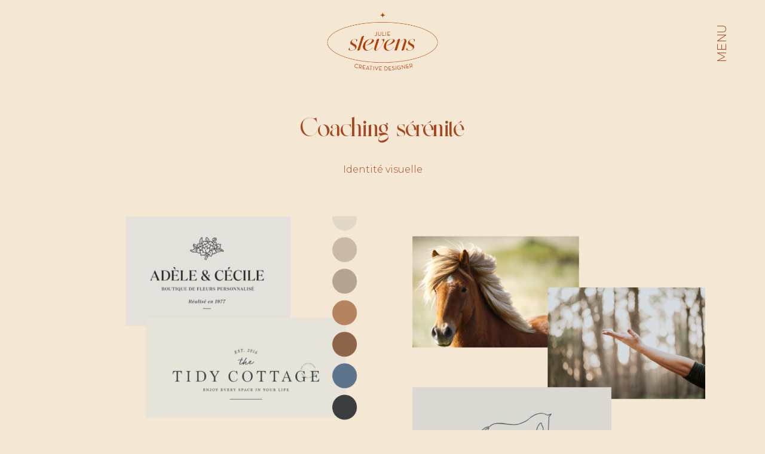

--- FILE ---
content_type: text/html; charset=UTF-8
request_url: https://juliestevens.be/projets/coaching-serenite/
body_size: 10583
content:
<!doctype html>
<html lang="fr-BE">
<head>
	<meta charset="UTF-8">
		<meta name="viewport" content="width=device-width, initial-scale=1">
	<link rel="profile" href="http://gmpg.org/xfn/11">
	<title>Coaching sérénité &#8211; Julie Stevens</title>
<meta name='robots' content='max-image-preview:large' />
<link rel='dns-prefetch' href='//s.w.org' />
<link rel="alternate" type="application/rss+xml" title="Julie Stevens &raquo; Flux" href="https://juliestevens.be/feed/" />
<link rel="alternate" type="application/rss+xml" title="Julie Stevens &raquo; Flux des commentaires" href="https://juliestevens.be/comments/feed/" />
		<script type="text/javascript">
			window._wpemojiSettings = {"baseUrl":"https:\/\/s.w.org\/images\/core\/emoji\/13.0.1\/72x72\/","ext":".png","svgUrl":"https:\/\/s.w.org\/images\/core\/emoji\/13.0.1\/svg\/","svgExt":".svg","source":{"concatemoji":"https:\/\/juliestevens.be\/wp-includes\/js\/wp-emoji-release.min.js?ver=5.7.14"}};
			!function(e,a,t){var n,r,o,i=a.createElement("canvas"),p=i.getContext&&i.getContext("2d");function s(e,t){var a=String.fromCharCode;p.clearRect(0,0,i.width,i.height),p.fillText(a.apply(this,e),0,0);e=i.toDataURL();return p.clearRect(0,0,i.width,i.height),p.fillText(a.apply(this,t),0,0),e===i.toDataURL()}function c(e){var t=a.createElement("script");t.src=e,t.defer=t.type="text/javascript",a.getElementsByTagName("head")[0].appendChild(t)}for(o=Array("flag","emoji"),t.supports={everything:!0,everythingExceptFlag:!0},r=0;r<o.length;r++)t.supports[o[r]]=function(e){if(!p||!p.fillText)return!1;switch(p.textBaseline="top",p.font="600 32px Arial",e){case"flag":return s([127987,65039,8205,9895,65039],[127987,65039,8203,9895,65039])?!1:!s([55356,56826,55356,56819],[55356,56826,8203,55356,56819])&&!s([55356,57332,56128,56423,56128,56418,56128,56421,56128,56430,56128,56423,56128,56447],[55356,57332,8203,56128,56423,8203,56128,56418,8203,56128,56421,8203,56128,56430,8203,56128,56423,8203,56128,56447]);case"emoji":return!s([55357,56424,8205,55356,57212],[55357,56424,8203,55356,57212])}return!1}(o[r]),t.supports.everything=t.supports.everything&&t.supports[o[r]],"flag"!==o[r]&&(t.supports.everythingExceptFlag=t.supports.everythingExceptFlag&&t.supports[o[r]]);t.supports.everythingExceptFlag=t.supports.everythingExceptFlag&&!t.supports.flag,t.DOMReady=!1,t.readyCallback=function(){t.DOMReady=!0},t.supports.everything||(n=function(){t.readyCallback()},a.addEventListener?(a.addEventListener("DOMContentLoaded",n,!1),e.addEventListener("load",n,!1)):(e.attachEvent("onload",n),a.attachEvent("onreadystatechange",function(){"complete"===a.readyState&&t.readyCallback()})),(n=t.source||{}).concatemoji?c(n.concatemoji):n.wpemoji&&n.twemoji&&(c(n.twemoji),c(n.wpemoji)))}(window,document,window._wpemojiSettings);
		</script>
		<style type="text/css">
img.wp-smiley,
img.emoji {
	display: inline !important;
	border: none !important;
	box-shadow: none !important;
	height: 1em !important;
	width: 1em !important;
	margin: 0 .07em !important;
	vertical-align: -0.1em !important;
	background: none !important;
	padding: 0 !important;
}
</style>
	<link rel='stylesheet' id='wp-block-library-css'  href='https://juliestevens.be/wp-includes/css/dist/block-library/style.min.css?ver=5.7.14' type='text/css' media='all' />
<link rel='stylesheet' id='hello-elementor-css'  href='https://juliestevens.be/wp-content/themes/hello-elementor/style.min.css?ver=2.3.1' type='text/css' media='all' />
<link rel='stylesheet' id='hello-elementor-theme-style-css'  href='https://juliestevens.be/wp-content/themes/hello-elementor/theme.min.css?ver=2.3.1' type='text/css' media='all' />
<link rel='stylesheet' id='elementor-icons-css'  href='https://juliestevens.be/wp-content/plugins/elementor/assets/lib/eicons/css/elementor-icons.min.css?ver=5.11.0' type='text/css' media='all' />
<link rel='stylesheet' id='elementor-animations-css'  href='https://juliestevens.be/wp-content/plugins/elementor/assets/lib/animations/animations.min.css?ver=3.1.4' type='text/css' media='all' />
<link rel='stylesheet' id='elementor-frontend-css'  href='https://juliestevens.be/wp-content/plugins/elementor/assets/css/frontend.min.css?ver=3.1.4' type='text/css' media='all' />
<style id='elementor-frontend-inline-css' type='text/css'>
.ha-css-transform-yes{-webkit-transition-duration:var(--ha-tfx-transition-duration,.2s);transition-duration:var(--ha-tfx-transition-duration,.2s);-webkit-transition-property:-webkit-transform;transition-property:transform;transition-property:transform,-webkit-transform;-webkit-transform:translate(var(--ha-tfx-translate-x,0),var(--ha-tfx-translate-y,0)) scale(var(--ha-tfx-scale-x,1),var(--ha-tfx-scale-y,1)) skew(var(--ha-tfx-skew-x,0),var(--ha-tfx-skew-y,0)) rotateX(var(--ha-tfx-rotate-x,0)) rotateY(var(--ha-tfx-rotate-y,0)) rotateZ(var(--ha-tfx-rotate-z,0));transform:translate(var(--ha-tfx-translate-x,0),var(--ha-tfx-translate-y,0)) scale(var(--ha-tfx-scale-x,1),var(--ha-tfx-scale-y,1)) skew(var(--ha-tfx-skew-x,0),var(--ha-tfx-skew-y,0)) rotateX(var(--ha-tfx-rotate-x,0)) rotateY(var(--ha-tfx-rotate-y,0)) rotateZ(var(--ha-tfx-rotate-z,0))}.ha-css-transform-yes:hover{-webkit-transform:translate(var(--ha-tfx-translate-x-hover,var(--ha-tfx-translate-x,0)),var(--ha-tfx-translate-y-hover,var(--ha-tfx-translate-y,0))) scale(var(--ha-tfx-scale-x-hover,var(--ha-tfx-scale-x,1)),var(--ha-tfx-scale-y-hover,var(--ha-tfx-scale-y,1))) skew(var(--ha-tfx-skew-x-hover,var(--ha-tfx-skew-x,0)),var(--ha-tfx-skew-y-hover,var(--ha-tfx-skew-y,0))) rotateX(var(--ha-tfx-rotate-x-hover,var(--ha-tfx-rotate-x,0))) rotateY(var(--ha-tfx-rotate-y-hover,var(--ha-tfx-rotate-y,0))) rotateZ(var(--ha-tfx-rotate-z-hover,var(--ha-tfx-rotate-z,0)));transform:translate(var(--ha-tfx-translate-x-hover,var(--ha-tfx-translate-x,0)),var(--ha-tfx-translate-y-hover,var(--ha-tfx-translate-y,0))) scale(var(--ha-tfx-scale-x-hover,var(--ha-tfx-scale-x,1)),var(--ha-tfx-scale-y-hover,var(--ha-tfx-scale-y,1))) skew(var(--ha-tfx-skew-x-hover,var(--ha-tfx-skew-x,0)),var(--ha-tfx-skew-y-hover,var(--ha-tfx-skew-y,0))) rotateX(var(--ha-tfx-rotate-x-hover,var(--ha-tfx-rotate-x,0))) rotateY(var(--ha-tfx-rotate-y-hover,var(--ha-tfx-rotate-y,0))) rotateZ(var(--ha-tfx-rotate-z-hover,var(--ha-tfx-rotate-z,0)))}.happy-addon>.elementor-widget-container{word-wrap:break-word;overflow-wrap:break-word;box-sizing:border-box}.happy-addon>.elementor-widget-container *{box-sizing:border-box}.happy-addon p:empty{display:none}.happy-addon .elementor-inline-editing{min-height:auto!important}.happy-addon-pro img{max-width:100%;height:auto;-o-object-fit:cover;object-fit:cover}.ha-screen-reader-text{position:absolute;overflow:hidden;clip:rect(1px,1px,1px,1px);margin:-1px;padding:0;width:1px;height:1px;border:0;word-wrap:normal!important;-webkit-clip-path:inset(50%);clip-path:inset(50%)}.ha-has-bg-overlay>.elementor-widget-container{position:relative;z-index:1}.ha-has-bg-overlay>.elementor-widget-container:before{position:absolute;top:0;left:0;z-index:-1;width:100%;height:100%;content:""}.ha-popup--is-enabled .ha-js-popup,.ha-popup--is-enabled .ha-js-popup img{cursor:-webkit-zoom-in!important;cursor:zoom-in!important}.mfp-wrap .mfp-arrow,.mfp-wrap .mfp-close{background-color:transparent}.mfp-wrap .mfp-arrow:focus,.mfp-wrap .mfp-close:focus{outline-width:thin}.ha-particle-wrapper{position:absolute;top:0;left:0;width:100%;height:100%}
</style>
<link rel='stylesheet' id='elementor-post-57-css'  href='https://juliestevens.be/wp-content/uploads/elementor/css/post-57.css?ver=1663494207' type='text/css' media='all' />
<link rel='stylesheet' id='elementor-pro-css'  href='https://juliestevens.be/wp-content/plugins/elementor-pro/assets/css/frontend.min.css?ver=3.0.9' type='text/css' media='all' />
<link rel='stylesheet' id='font-awesome-5-all-css'  href='https://juliestevens.be/wp-content/plugins/elementor/assets/lib/font-awesome/css/all.min.css?ver=3.1.4' type='text/css' media='all' />
<link rel='stylesheet' id='font-awesome-4-shim-css'  href='https://juliestevens.be/wp-content/plugins/elementor/assets/lib/font-awesome/css/v4-shims.min.css?ver=3.1.4' type='text/css' media='all' />
<link rel='stylesheet' id='elementor-global-css'  href='https://juliestevens.be/wp-content/uploads/elementor/css/global.css?ver=1663494208' type='text/css' media='all' />
<link rel='stylesheet' id='elementor-post-602-css'  href='https://juliestevens.be/wp-content/uploads/elementor/css/post-602.css?ver=1663565503' type='text/css' media='all' />
<link rel='stylesheet' id='elementor-post-286-css'  href='https://juliestevens.be/wp-content/uploads/elementor/css/post-286.css?ver=1663494208' type='text/css' media='all' />
<link rel='stylesheet' id='happy-icons-css'  href='https://juliestevens.be/wp-content/plugins/happy-elementor-addons/assets/fonts/style.min.css?ver=2.23.0' type='text/css' media='all' />
<link rel='stylesheet' id='font-awesome-css'  href='https://juliestevens.be/wp-content/plugins/elementor/assets/lib/font-awesome/css/font-awesome.min.css?ver=4.7.0' type='text/css' media='all' />
<link rel='stylesheet' id='elementor-post-194-css'  href='https://juliestevens.be/wp-content/uploads/elementor/css/post-194.css?ver=1718887616' type='text/css' media='all' />
<link rel='stylesheet' id='elementor-post-462-css'  href='https://juliestevens.be/wp-content/uploads/elementor/css/post-462.css?ver=1663550559' type='text/css' media='all' />
<link rel='stylesheet' id='ecs-styles-css'  href='https://juliestevens.be/wp-content/plugins/ele-custom-skin/assets/css/ecs-style.css?ver=3.0.0' type='text/css' media='all' />
<link rel='stylesheet' id='elementor-post-495-css'  href='https://juliestevens.be/wp-content/uploads/elementor/css/post-495.css?ver=1618667107' type='text/css' media='all' />
<link rel='stylesheet' id='google-fonts-1-css'  href='https://fonts.googleapis.com/css?family=Roboto%3A100%2C100italic%2C200%2C200italic%2C300%2C300italic%2C400%2C400italic%2C500%2C500italic%2C600%2C600italic%2C700%2C700italic%2C800%2C800italic%2C900%2C900italic%7CMontserrat%3A100%2C100italic%2C200%2C200italic%2C300%2C300italic%2C400%2C400italic%2C500%2C500italic%2C600%2C600italic%2C700%2C700italic%2C800%2C800italic%2C900%2C900italic&#038;ver=5.7.14' type='text/css' media='all' />
<link rel='stylesheet' id='elementor-icons-shared-0-css'  href='https://juliestevens.be/wp-content/plugins/elementor/assets/lib/font-awesome/css/fontawesome.min.css?ver=5.15.1' type='text/css' media='all' />
<link rel='stylesheet' id='elementor-icons-fa-brands-css'  href='https://juliestevens.be/wp-content/plugins/elementor/assets/lib/font-awesome/css/brands.min.css?ver=5.15.1' type='text/css' media='all' />
<link rel='stylesheet' id='elementor-icons-shared-1-css'  href='https://juliestevens.be/wp-content/plugins/happy-elementor-addons/assets/fonts/style.min.css?ver=2.23.0' type='text/css' media='all' />
<link rel='stylesheet' id='elementor-icons-happy-icons-css'  href='https://juliestevens.be/wp-content/plugins/happy-elementor-addons/assets/fonts/style.min.css?ver=2.23.0' type='text/css' media='all' />
<script type='text/javascript' src='https://juliestevens.be/wp-includes/js/jquery/jquery.min.js?ver=3.5.1' id='jquery-core-js'></script>
<script type='text/javascript' src='https://juliestevens.be/wp-includes/js/jquery/jquery-migrate.min.js?ver=3.3.2' id='jquery-migrate-js'></script>
<script type='text/javascript' src='https://juliestevens.be/wp-content/plugins/elementor/assets/lib/font-awesome/js/v4-shims.min.js?ver=3.1.4' id='font-awesome-4-shim-js'></script>
<script type='text/javascript' id='ecs_ajax_load-js-extra'>
/* <![CDATA[ */
var ecs_ajax_params = {"ajaxurl":"https:\/\/juliestevens.be\/wp-admin\/admin-ajax.php","posts":"{\"page\":0,\"projets\":\"coaching-serenite\",\"post_type\":\"projets\",\"name\":\"coaching-serenite\",\"error\":\"\",\"m\":\"\",\"p\":0,\"post_parent\":\"\",\"subpost\":\"\",\"subpost_id\":\"\",\"attachment\":\"\",\"attachment_id\":0,\"pagename\":\"\",\"page_id\":0,\"second\":\"\",\"minute\":\"\",\"hour\":\"\",\"day\":0,\"monthnum\":0,\"year\":0,\"w\":0,\"category_name\":\"\",\"tag\":\"\",\"cat\":\"\",\"tag_id\":\"\",\"author\":\"\",\"author_name\":\"\",\"feed\":\"\",\"tb\":\"\",\"paged\":0,\"meta_key\":\"\",\"meta_value\":\"\",\"preview\":\"\",\"s\":\"\",\"sentence\":\"\",\"title\":\"\",\"fields\":\"\",\"menu_order\":\"\",\"embed\":\"\",\"category__in\":[],\"category__not_in\":[],\"category__and\":[],\"post__in\":[],\"post__not_in\":[],\"post_name__in\":[],\"tag__in\":[],\"tag__not_in\":[],\"tag__and\":[],\"tag_slug__in\":[],\"tag_slug__and\":[],\"post_parent__in\":[],\"post_parent__not_in\":[],\"author__in\":[],\"author__not_in\":[],\"orderby\":\"menu_order\",\"order\":\"ASC\",\"ignore_sticky_posts\":false,\"suppress_filters\":false,\"cache_results\":true,\"update_post_term_cache\":true,\"lazy_load_term_meta\":true,\"update_post_meta_cache\":true,\"posts_per_page\":10,\"nopaging\":false,\"comments_per_page\":\"50\",\"no_found_rows\":false}"};
/* ]]> */
</script>
<script type='text/javascript' src='https://juliestevens.be/wp-content/plugins/ele-custom-skin/assets/js/ecs_ajax_pagination.js?ver=3.0.0' id='ecs_ajax_load-js'></script>
<script type='text/javascript' src='https://juliestevens.be/wp-content/plugins/ele-custom-skin/assets/js/ecs.js?ver=3.0.0' id='ecs-script-js'></script>
<link rel="https://api.w.org/" href="https://juliestevens.be/wp-json/" /><link rel="alternate" type="application/json" href="https://juliestevens.be/wp-json/wp/v2/projets/602" /><link rel="EditURI" type="application/rsd+xml" title="RSD" href="https://juliestevens.be/xmlrpc.php?rsd" />
<link rel="wlwmanifest" type="application/wlwmanifest+xml" href="https://juliestevens.be/wp-includes/wlwmanifest.xml" /> 
<meta name="generator" content="WordPress 5.7.14" />
<link rel="canonical" href="https://juliestevens.be/projets/coaching-serenite/" />
<link rel='shortlink' href='https://juliestevens.be/?p=602' />
<link rel="alternate" type="application/json+oembed" href="https://juliestevens.be/wp-json/oembed/1.0/embed?url=https%3A%2F%2Fjuliestevens.be%2Fprojets%2Fcoaching-serenite%2F" />
<link rel="alternate" type="text/xml+oembed" href="https://juliestevens.be/wp-json/oembed/1.0/embed?url=https%3A%2F%2Fjuliestevens.be%2Fprojets%2Fcoaching-serenite%2F&#038;format=xml" />
<link rel="icon" href="https://juliestevens.be/wp-content/uploads/2021/03/fav_js-05-150x150.png" sizes="32x32" />
<link rel="icon" href="https://juliestevens.be/wp-content/uploads/2021/03/fav_js-05-300x300.png" sizes="192x192" />
<link rel="apple-touch-icon" href="https://juliestevens.be/wp-content/uploads/2021/03/fav_js-05-300x300.png" />
<meta name="msapplication-TileImage" content="https://juliestevens.be/wp-content/uploads/2021/03/fav_js-05-300x300.png" />
</head>
<body class="projets-template-default single single-projets postid-602 wp-custom-logo elementor-default elementor-kit-57 elementor-page elementor-page-602 elementor-page-462">

		<div data-elementor-type="header" data-elementor-id="286" class="elementor elementor-286 elementor-location-header" data-elementor-settings="[]">
		<div class="elementor-section-wrap">
					<section class="elementor-section elementor-top-section elementor-element elementor-element-72d1e91 elementor-section-full_width elementor-section-height-default elementor-section-height-default" data-id="72d1e91" data-element_type="section" data-settings="{&quot;_ha_eqh_enable&quot;:false}">
						<div class="elementor-container elementor-column-gap-default">
					<div class="elementor-column elementor-col-100 elementor-top-column elementor-element elementor-element-9ad5cef" data-id="9ad5cef" data-element_type="column">
			<div class="elementor-widget-wrap elementor-element-populated">
								<div class="elementor-element elementor-element-86e8303 elementor-widget elementor-widget-theme-site-logo elementor-widget-image" data-id="86e8303" data-element_type="widget" data-widget_type="theme-site-logo.default">
				<div class="elementor-widget-container">
					<div class="elementor-image">
											<a href="https://juliestevens.be">
							<img width="2026" height="1208" src="https://juliestevens.be/wp-content/uploads/2021/03/main-logo-06.png" class="attachment-full size-full" alt="" loading="lazy" srcset="https://juliestevens.be/wp-content/uploads/2021/03/main-logo-06.png 2026w, https://juliestevens.be/wp-content/uploads/2021/03/main-logo-06-300x179.png 300w, https://juliestevens.be/wp-content/uploads/2021/03/main-logo-06-1024x611.png 1024w, https://juliestevens.be/wp-content/uploads/2021/03/main-logo-06-768x458.png 768w, https://juliestevens.be/wp-content/uploads/2021/03/main-logo-06-1536x916.png 1536w" sizes="(max-width: 2026px) 100vw, 2026px" />								</a>
											</div>
				</div>
				</div>
					</div>
		</div>
							</div>
		</section>
				<section class="elementor-section elementor-top-section elementor-element elementor-element-ab6112b elementor-section-boxed elementor-section-height-default elementor-section-height-default" data-id="ab6112b" data-element_type="section" data-settings="{&quot;_ha_eqh_enable&quot;:false}">
						<div class="elementor-container elementor-column-gap-default">
					<div class="elementor-column elementor-col-100 elementor-top-column elementor-element elementor-element-3804218" data-id="3804218" data-element_type="column" data-settings="{&quot;background_background&quot;:&quot;classic&quot;}">
			<div class="elementor-widget-wrap elementor-element-populated">
								<div class="elementor-element elementor-element-30c7383 elementor-align-right elementor-widget__width-initial elementor-absolute elementor-widget elementor-widget-button" data-id="30c7383" data-element_type="widget" id="buttonmenu" data-settings="{&quot;_position&quot;:&quot;absolute&quot;}" data-widget_type="button.default">
				<div class="elementor-widget-container">
					<div class="elementor-button-wrapper">
			<a href="#elementor-action%3Aaction%3Dpopup%3Aopen%26settings%3DeyJpZCI6IjI4MSIsInRvZ2dsZSI6ZmFsc2V9" class="elementor-button-link elementor-button elementor-size-sm" role="button">
						<span class="elementor-button-content-wrapper">
						<span class="elementor-button-text">MENU</span>
		</span>
					</a>
		</div>
				</div>
				</div>
					</div>
		</div>
							</div>
		</section>
				</div>
		</div>
				<div data-elementor-type="single-post" data-elementor-id="462" class="elementor elementor-462 elementor-location-single post-602 projets type-projets status-publish has-post-thumbnail hentry category-identite-visuelle" data-elementor-settings="[]">
		<div class="elementor-section-wrap">
					<section class="elementor-section elementor-top-section elementor-element elementor-element-87565c8 elementor-section-boxed elementor-section-height-default elementor-section-height-default" data-id="87565c8" data-element_type="section" data-settings="{&quot;_ha_eqh_enable&quot;:false}">
						<div class="elementor-container elementor-column-gap-default">
					<div class="elementor-column elementor-col-100 elementor-top-column elementor-element elementor-element-0b0c279" data-id="0b0c279" data-element_type="column">
			<div class="elementor-widget-wrap elementor-element-populated">
								<div class="elementor-element elementor-element-32b5b0c elementor-widget elementor-widget-theme-post-title elementor-page-title elementor-widget-heading" data-id="32b5b0c" data-element_type="widget" data-widget_type="theme-post-title.default">
				<div class="elementor-widget-container">
			<h2 class="elementor-heading-title elementor-size-default">Coaching sérénité</h2>		</div>
				</div>
				<div class="elementor-element elementor-element-1667b88 elementor-widget elementor-widget-theme-post-content" data-id="1667b88" data-element_type="widget" data-widget_type="theme-post-content.default">
				<div class="elementor-widget-container">
					<div data-elementor-type="wp-post" data-elementor-id="602" class="elementor elementor-602" data-elementor-settings="[]">
							<div class="elementor-section-wrap">
							<section class="elementor-section elementor-top-section elementor-element elementor-element-3d7d6b1 elementor-section-boxed elementor-section-height-default elementor-section-height-default" data-id="3d7d6b1" data-element_type="section" data-settings="{&quot;_ha_eqh_enable&quot;:false}">
						<div class="elementor-container elementor-column-gap-default">
					<div class="elementor-column elementor-col-100 elementor-top-column elementor-element elementor-element-c57e71d" data-id="c57e71d" data-element_type="column">
			<div class="elementor-widget-wrap elementor-element-populated">
								<div class="elementor-element elementor-element-e98b9ed elementor-widget elementor-widget-heading" data-id="e98b9ed" data-element_type="widget" data-widget_type="heading.default">
				<div class="elementor-widget-container">
			<p class="elementor-heading-title elementor-size-default">Identité visuelle <br> </p>		</div>
				</div>
				<section class="elementor-section elementor-inner-section elementor-element elementor-element-ae9f752 elementor-section-content-middle elementor-section-boxed elementor-section-height-default elementor-section-height-default" data-id="ae9f752" data-element_type="section" data-settings="{&quot;_ha_eqh_enable&quot;:false}">
						<div class="elementor-container elementor-column-gap-default">
					<div class="elementor-column elementor-col-50 elementor-inner-column elementor-element elementor-element-87a76f9" data-id="87a76f9" data-element_type="column">
			<div class="elementor-widget-wrap elementor-element-populated">
								<div class="elementor-element elementor-element-1ae74e3 ha-css-transform-yes elementor-widget__width-auto elementor-hidden-phone elementor-widget elementor-widget-heading" data-id="1ae74e3" data-element_type="widget" data-settings="{&quot;motion_fx_motion_fx_scrolling&quot;:&quot;yes&quot;,&quot;motion_fx_opacity_effect&quot;:&quot;yes&quot;,&quot;motion_fx_opacity_direction&quot;:&quot;out-in&quot;,&quot;motion_fx_opacity_level&quot;:{&quot;unit&quot;:&quot;px&quot;,&quot;size&quot;:10,&quot;sizes&quot;:[]},&quot;motion_fx_opacity_range&quot;:{&quot;unit&quot;:&quot;%&quot;,&quot;size&quot;:&quot;&quot;,&quot;sizes&quot;:{&quot;start&quot;:20,&quot;end&quot;:80}},&quot;motion_fx_devices&quot;:[&quot;desktop&quot;,&quot;tablet&quot;,&quot;mobile&quot;]}" data-widget_type="heading.default">
				<div class="elementor-widget-container">
			<p class="elementor-heading-title elementor-size-default">Moodboard</p>		</div>
				</div>
				<div class="elementor-element elementor-element-53f41d3 elementor-hidden-desktop elementor-hidden-tablet elementor-widget elementor-widget-heading" data-id="53f41d3" data-element_type="widget" data-widget_type="heading.default">
				<div class="elementor-widget-container">
			<p class="elementor-heading-title elementor-size-default">moodboard</p>		</div>
				</div>
					</div>
		</div>
				<div class="elementor-column elementor-col-50 elementor-inner-column elementor-element elementor-element-bc911a9" data-id="bc911a9" data-element_type="column">
			<div class="elementor-widget-wrap elementor-element-populated">
								<div class="elementor-element elementor-element-b97126e elementor-widget elementor-widget-image" data-id="b97126e" data-element_type="widget" data-widget_type="image.default">
				<div class="elementor-widget-container">
					<div class="elementor-image">
										<img width="3508" height="2481" src="https://juliestevens.be/wp-content/uploads/2022/04/moodboard_transparence.png" class="attachment-full size-full" alt="" loading="lazy" srcset="https://juliestevens.be/wp-content/uploads/2022/04/moodboard_transparence.png 3508w, https://juliestevens.be/wp-content/uploads/2022/04/moodboard_transparence-300x212.png 300w, https://juliestevens.be/wp-content/uploads/2022/04/moodboard_transparence-1024x724.png 1024w, https://juliestevens.be/wp-content/uploads/2022/04/moodboard_transparence-768x543.png 768w, https://juliestevens.be/wp-content/uploads/2022/04/moodboard_transparence-1536x1086.png 1536w, https://juliestevens.be/wp-content/uploads/2022/04/moodboard_transparence-2048x1448.png 2048w" sizes="(max-width: 3508px) 100vw, 3508px" />											</div>
				</div>
				</div>
					</div>
		</div>
							</div>
		</section>
				<section class="elementor-section elementor-inner-section elementor-element elementor-element-2523ebe elementor-section-content-middle elementor-section-boxed elementor-section-height-default elementor-section-height-default" data-id="2523ebe" data-element_type="section" data-settings="{&quot;_ha_eqh_enable&quot;:false}">
						<div class="elementor-container elementor-column-gap-default">
					<div class="elementor-column elementor-col-50 elementor-inner-column elementor-element elementor-element-1003d27" data-id="1003d27" data-element_type="column">
			<div class="elementor-widget-wrap elementor-element-populated">
								<div class="elementor-element elementor-element-4c3b68f ha-css-transform-yes elementor-widget__width-auto elementor-hidden-phone elementor-widget elementor-widget-heading" data-id="4c3b68f" data-element_type="widget" data-settings="{&quot;motion_fx_motion_fx_scrolling&quot;:&quot;yes&quot;,&quot;motion_fx_opacity_effect&quot;:&quot;yes&quot;,&quot;motion_fx_opacity_direction&quot;:&quot;out-in&quot;,&quot;motion_fx_opacity_level&quot;:{&quot;unit&quot;:&quot;px&quot;,&quot;size&quot;:10,&quot;sizes&quot;:[]},&quot;motion_fx_opacity_range&quot;:{&quot;unit&quot;:&quot;%&quot;,&quot;size&quot;:&quot;&quot;,&quot;sizes&quot;:{&quot;start&quot;:20,&quot;end&quot;:80}},&quot;motion_fx_devices&quot;:[&quot;desktop&quot;,&quot;tablet&quot;,&quot;mobile&quot;]}" data-widget_type="heading.default">
				<div class="elementor-widget-container">
			<p class="elementor-heading-title elementor-size-default">recherches</p>		</div>
				</div>
					</div>
		</div>
				<div class="elementor-column elementor-col-50 elementor-inner-column elementor-element elementor-element-7670045" data-id="7670045" data-element_type="column">
			<div class="elementor-widget-wrap elementor-element-populated">
								<div class="elementor-element elementor-element-873bd83 elementor-hidden-desktop elementor-hidden-tablet elementor-widget elementor-widget-heading" data-id="873bd83" data-element_type="widget" data-widget_type="heading.default">
				<div class="elementor-widget-container">
			<p class="elementor-heading-title elementor-size-default">recherches</p>		</div>
				</div>
				<div class="elementor-element elementor-element-f6a64d9 elementor-widget elementor-widget-image" data-id="f6a64d9" data-element_type="widget" data-widget_type="image.default">
				<div class="elementor-widget-container">
					<div class="elementor-image">
										<img width="5335" height="5390" src="https://juliestevens.be/wp-content/uploads/2022/04/cs-piste-23.png" class="attachment-full size-full" alt="" loading="lazy" srcset="https://juliestevens.be/wp-content/uploads/2022/04/cs-piste-23.png 5335w, https://juliestevens.be/wp-content/uploads/2022/04/cs-piste-23-297x300.png 297w, https://juliestevens.be/wp-content/uploads/2022/04/cs-piste-23-1014x1024.png 1014w, https://juliestevens.be/wp-content/uploads/2022/04/cs-piste-23-768x776.png 768w, https://juliestevens.be/wp-content/uploads/2022/04/cs-piste-23-1520x1536.png 1520w, https://juliestevens.be/wp-content/uploads/2022/04/cs-piste-23-2027x2048.png 2027w" sizes="(max-width: 5335px) 100vw, 5335px" />											</div>
				</div>
				</div>
					</div>
		</div>
							</div>
		</section>
				<section class="elementor-section elementor-inner-section elementor-element elementor-element-416b837 elementor-section-content-middle elementor-section-boxed elementor-section-height-default elementor-section-height-default" data-id="416b837" data-element_type="section" data-settings="{&quot;_ha_eqh_enable&quot;:false}">
						<div class="elementor-container elementor-column-gap-default">
					<div class="elementor-column elementor-col-50 elementor-inner-column elementor-element elementor-element-6ec76b7" data-id="6ec76b7" data-element_type="column">
			<div class="elementor-widget-wrap elementor-element-populated">
								<div class="elementor-element elementor-element-f03851b ha-css-transform-yes elementor-hidden-phone elementor-widget elementor-widget-heading" data-id="f03851b" data-element_type="widget" data-settings="{&quot;motion_fx_motion_fx_scrolling&quot;:&quot;yes&quot;,&quot;motion_fx_opacity_effect&quot;:&quot;yes&quot;,&quot;motion_fx_opacity_direction&quot;:&quot;out-in&quot;,&quot;motion_fx_opacity_level&quot;:{&quot;unit&quot;:&quot;px&quot;,&quot;size&quot;:10,&quot;sizes&quot;:[]},&quot;motion_fx_opacity_range&quot;:{&quot;unit&quot;:&quot;%&quot;,&quot;size&quot;:&quot;&quot;,&quot;sizes&quot;:{&quot;start&quot;:20,&quot;end&quot;:80}},&quot;motion_fx_devices&quot;:[&quot;desktop&quot;,&quot;tablet&quot;,&quot;mobile&quot;]}" data-widget_type="heading.default">
				<div class="elementor-widget-container">
			<p class="elementor-heading-title elementor-size-default">concept final</p>		</div>
				</div>
					</div>
		</div>
				<div class="elementor-column elementor-col-50 elementor-inner-column elementor-element elementor-element-747c69d" data-id="747c69d" data-element_type="column">
			<div class="elementor-widget-wrap elementor-element-populated">
								<div class="elementor-element elementor-element-da9711f elementor-hidden-desktop elementor-hidden-tablet elementor-widget elementor-widget-heading" data-id="da9711f" data-element_type="widget" data-widget_type="heading.default">
				<div class="elementor-widget-container">
			<p class="elementor-heading-title elementor-size-default">concept final</p>		</div>
				</div>
				<div class="elementor-element elementor-element-8192d00 elementor-widget elementor-widget-image" data-id="8192d00" data-element_type="widget" data-widget_type="image.default">
				<div class="elementor-widget-container">
					<div class="elementor-image">
										<img width="2560" height="1618" src="https://juliestevens.be/wp-content/uploads/2022/04/concept-finaux-24-scaled.jpg" class="attachment-full size-full" alt="" loading="lazy" srcset="https://juliestevens.be/wp-content/uploads/2022/04/concept-finaux-24-scaled.jpg 2560w, https://juliestevens.be/wp-content/uploads/2022/04/concept-finaux-24-300x190.jpg 300w, https://juliestevens.be/wp-content/uploads/2022/04/concept-finaux-24-1024x647.jpg 1024w, https://juliestevens.be/wp-content/uploads/2022/04/concept-finaux-24-768x485.jpg 768w, https://juliestevens.be/wp-content/uploads/2022/04/concept-finaux-24-1536x971.jpg 1536w, https://juliestevens.be/wp-content/uploads/2022/04/concept-finaux-24-2048x1294.jpg 2048w" sizes="(max-width: 2560px) 100vw, 2560px" />											</div>
				</div>
				</div>
				<div class="elementor-element elementor-element-f02a2d5 elementor-widget elementor-widget-image" data-id="f02a2d5" data-element_type="widget" data-widget_type="image.default">
				<div class="elementor-widget-container">
					<div class="elementor-image">
										<img width="2560" height="1920" src="https://juliestevens.be/wp-content/uploads/2022/04/Carte-mockup-final-scaled.jpg" class="attachment-full size-full" alt="" loading="lazy" srcset="https://juliestevens.be/wp-content/uploads/2022/04/Carte-mockup-final-scaled.jpg 2560w, https://juliestevens.be/wp-content/uploads/2022/04/Carte-mockup-final-300x225.jpg 300w, https://juliestevens.be/wp-content/uploads/2022/04/Carte-mockup-final-1024x768.jpg 1024w, https://juliestevens.be/wp-content/uploads/2022/04/Carte-mockup-final-768x576.jpg 768w, https://juliestevens.be/wp-content/uploads/2022/04/Carte-mockup-final-1536x1152.jpg 1536w, https://juliestevens.be/wp-content/uploads/2022/04/Carte-mockup-final-2048x1536.jpg 2048w" sizes="(max-width: 2560px) 100vw, 2560px" />											</div>
				</div>
				</div>
					</div>
		</div>
							</div>
		</section>
					</div>
		</div>
							</div>
		</section>
						</div>
					</div>
				</div>
				</div>
					</div>
		</div>
							</div>
		</section>
				<section class="elementor-section elementor-top-section elementor-element elementor-element-5f3c9fc elementor-section-boxed elementor-section-height-default elementor-section-height-default" data-id="5f3c9fc" data-element_type="section" data-settings="{&quot;_ha_eqh_enable&quot;:false}">
						<div class="elementor-container elementor-column-gap-default">
					<div class="elementor-column elementor-col-50 elementor-top-column elementor-element elementor-element-190f592" data-id="190f592" data-element_type="column">
			<div class="elementor-widget-wrap elementor-element-populated">
								<div class="elementor-element elementor-element-055200b elementor-align-center elementor-widget elementor-widget-button" data-id="055200b" data-element_type="widget" data-widget_type="button.default">
				<div class="elementor-widget-container">
					<div class="elementor-button-wrapper">
			<a href="https://juliestevens.be/portfolio/" class="elementor-button-link elementor-button elementor-size-sm" role="button">
						<span class="elementor-button-content-wrapper">
						<span class="elementor-button-text">Retour au portoflio</span>
		</span>
					</a>
		</div>
				</div>
				</div>
					</div>
		</div>
				<div class="elementor-column elementor-col-50 elementor-top-column elementor-element elementor-element-3d5088d" data-id="3d5088d" data-element_type="column">
			<div class="elementor-widget-wrap elementor-element-populated">
								<div class="elementor-element elementor-element-bcfcc60 elementor-align-center elementor-widget elementor-widget-button" data-id="bcfcc60" data-element_type="widget" data-widget_type="button.default">
				<div class="elementor-widget-container">
					<div class="elementor-button-wrapper">
			<a href="https://juliestevens.be/contact/" class="elementor-button-link elementor-button elementor-size-sm" role="button">
						<span class="elementor-button-content-wrapper">
						<span class="elementor-button-text">contact</span>
		</span>
					</a>
		</div>
				</div>
				</div>
					</div>
		</div>
							</div>
		</section>
				<section class="elementor-section elementor-top-section elementor-element elementor-element-9231085 elementor-section-boxed elementor-section-height-default elementor-section-height-default" data-id="9231085" data-element_type="section" data-settings="{&quot;_ha_eqh_enable&quot;:false}">
						<div class="elementor-container elementor-column-gap-default">
					<div class="elementor-column elementor-col-100 elementor-top-column elementor-element elementor-element-3198507" data-id="3198507" data-element_type="column">
			<div class="elementor-widget-wrap elementor-element-populated">
								<div class="elementor-element elementor-element-ea2f975 elementor-view-default elementor-widget elementor-widget-icon" data-id="ea2f975" data-element_type="widget" data-widget_type="icon.default">
				<div class="elementor-widget-container">
					<div class="elementor-icon-wrapper">
			<a class="elementor-icon" href="#top">
			<i aria-hidden="true" class="hm hm-arrow-up"></i>			</a>
		</div>
				</div>
				</div>
					</div>
		</div>
							</div>
		</section>
				</div>
		</div>
				<div data-elementor-type="footer" data-elementor-id="194" class="elementor elementor-194 elementor-location-footer" data-elementor-settings="[]">
		<div class="elementor-section-wrap">
					<section class="elementor-section elementor-top-section elementor-element elementor-element-204e853 elementor-section-full_width elementor-section-height-default elementor-section-height-default" data-id="204e853" data-element_type="section" data-settings="{&quot;_ha_eqh_enable&quot;:false}">
						<div class="elementor-container elementor-column-gap-default">
					<div class="elementor-column elementor-col-33 elementor-top-column elementor-element elementor-element-fd65675" data-id="fd65675" data-element_type="column">
			<div class="elementor-widget-wrap elementor-element-populated">
								<div class="elementor-element elementor-element-4f258b6 elementor-nav-menu__align-center elementor-nav-menu--dropdown-none elementor-hidden-phone elementor-nav-menu--indicator-classic elementor-widget elementor-widget-nav-menu" data-id="4f258b6" data-element_type="widget" data-settings="{&quot;layout&quot;:&quot;vertical&quot;}" data-widget_type="nav-menu.default">
				<div class="elementor-widget-container">
						<nav role="navigation" class="elementor-nav-menu--main elementor-nav-menu__container elementor-nav-menu--layout-vertical e--pointer-none"><ul id="menu-1-4f258b6" class="elementor-nav-menu sm-vertical"><li class="menu-item menu-item-type-post_type menu-item-object-page menu-item-home menu-item-195"><a href="https://juliestevens.be/" class="elementor-item">Home</a></li>
<li class="menu-item menu-item-type-post_type menu-item-object-page menu-item-340"><a href="https://juliestevens.be/a-propos/" class="elementor-item">A propos</a></li>
<li class="menu-item menu-item-type-post_type menu-item-object-page menu-item-198"><a href="https://juliestevens.be/portfolio/" class="elementor-item">Portfolio</a></li>
<li class="menu-item menu-item-type-post_type menu-item-object-page menu-item-197"><a href="https://juliestevens.be/contact/" class="elementor-item">Contact</a></li>
</ul></nav>
					<div class="elementor-menu-toggle" role="button" tabindex="0" aria-label="Menu Toggle" aria-expanded="false">
			<i class="eicon-menu-bar" aria-hidden="true"></i>
			<span class="elementor-screen-only">Menu</span>
		</div>
			<nav class="elementor-nav-menu--dropdown elementor-nav-menu__container" role="navigation" aria-hidden="true"><ul id="menu-2-4f258b6" class="elementor-nav-menu sm-vertical"><li class="menu-item menu-item-type-post_type menu-item-object-page menu-item-home menu-item-195"><a href="https://juliestevens.be/" class="elementor-item">Home</a></li>
<li class="menu-item menu-item-type-post_type menu-item-object-page menu-item-340"><a href="https://juliestevens.be/a-propos/" class="elementor-item">A propos</a></li>
<li class="menu-item menu-item-type-post_type menu-item-object-page menu-item-198"><a href="https://juliestevens.be/portfolio/" class="elementor-item">Portfolio</a></li>
<li class="menu-item menu-item-type-post_type menu-item-object-page menu-item-197"><a href="https://juliestevens.be/contact/" class="elementor-item">Contact</a></li>
</ul></nav>
				</div>
				</div>
				<div class="elementor-element elementor-element-c4ff96c elementor-nav-menu__align-justify elementor-nav-menu--dropdown-none elementor-hidden-desktop elementor-hidden-tablet elementor-nav-menu--indicator-classic elementor-widget elementor-widget-nav-menu" data-id="c4ff96c" data-element_type="widget" data-settings="{&quot;layout&quot;:&quot;horizontal&quot;}" data-widget_type="nav-menu.default">
				<div class="elementor-widget-container">
						<nav role="navigation" class="elementor-nav-menu--main elementor-nav-menu__container elementor-nav-menu--layout-horizontal e--pointer-none"><ul id="menu-1-c4ff96c" class="elementor-nav-menu"><li class="menu-item menu-item-type-post_type menu-item-object-page menu-item-home menu-item-195"><a href="https://juliestevens.be/" class="elementor-item">Home</a></li>
<li class="menu-item menu-item-type-post_type menu-item-object-page menu-item-340"><a href="https://juliestevens.be/a-propos/" class="elementor-item">A propos</a></li>
<li class="menu-item menu-item-type-post_type menu-item-object-page menu-item-198"><a href="https://juliestevens.be/portfolio/" class="elementor-item">Portfolio</a></li>
<li class="menu-item menu-item-type-post_type menu-item-object-page menu-item-197"><a href="https://juliestevens.be/contact/" class="elementor-item">Contact</a></li>
</ul></nav>
					<div class="elementor-menu-toggle" role="button" tabindex="0" aria-label="Menu Toggle" aria-expanded="false">
			<i class="eicon-menu-bar" aria-hidden="true"></i>
			<span class="elementor-screen-only">Menu</span>
		</div>
			<nav class="elementor-nav-menu--dropdown elementor-nav-menu__container" role="navigation" aria-hidden="true"><ul id="menu-2-c4ff96c" class="elementor-nav-menu"><li class="menu-item menu-item-type-post_type menu-item-object-page menu-item-home menu-item-195"><a href="https://juliestevens.be/" class="elementor-item">Home</a></li>
<li class="menu-item menu-item-type-post_type menu-item-object-page menu-item-340"><a href="https://juliestevens.be/a-propos/" class="elementor-item">A propos</a></li>
<li class="menu-item menu-item-type-post_type menu-item-object-page menu-item-198"><a href="https://juliestevens.be/portfolio/" class="elementor-item">Portfolio</a></li>
<li class="menu-item menu-item-type-post_type menu-item-object-page menu-item-197"><a href="https://juliestevens.be/contact/" class="elementor-item">Contact</a></li>
</ul></nav>
				</div>
				</div>
					</div>
		</div>
				<div class="elementor-column elementor-col-33 elementor-top-column elementor-element elementor-element-dcdca20" data-id="dcdca20" data-element_type="column">
			<div class="elementor-widget-wrap elementor-element-populated">
								<div class="elementor-element elementor-element-7a3f0ec elementor-widget elementor-widget-image" data-id="7a3f0ec" data-element_type="widget" data-widget_type="image.default">
				<div class="elementor-widget-container">
					<div class="elementor-image">
										<img width="333" height="906" src="https://juliestevens.be/wp-content/uploads/2021/03/badge.png" class="attachment-full size-full" alt="" loading="lazy" srcset="https://juliestevens.be/wp-content/uploads/2021/03/badge.png 333w, https://juliestevens.be/wp-content/uploads/2021/03/badge-110x300.png 110w" sizes="(max-width: 333px) 100vw, 333px" />											</div>
				</div>
				</div>
					</div>
		</div>
				<div class="elementor-column elementor-col-33 elementor-top-column elementor-element elementor-element-fa4eefb" data-id="fa4eefb" data-element_type="column">
			<div class="elementor-widget-wrap elementor-element-populated">
								<div class="elementor-element elementor-element-38bdefd elementor-widget elementor-widget-heading" data-id="38bdefd" data-element_type="widget" data-widget_type="heading.default">
				<div class="elementor-widget-container">
			<h2 class="elementor-heading-title elementor-size-default">Me joindre</h2>		</div>
				</div>
				<div class="elementor-element elementor-element-7024e26 elementor-align-left elementor-icon-list--layout-traditional elementor-list-item-link-full_width elementor-widget elementor-widget-icon-list" data-id="7024e26" data-element_type="widget" data-widget_type="icon-list.default">
				<div class="elementor-widget-container">
					<ul class="elementor-icon-list-items">
							<li class="elementor-icon-list-item">
					<a href="mailto:hello@juliestevens.be">					<span class="elementor-icon-list-text">hello@juliestevens.be</span>
											</a>
									</li>
								<li class="elementor-icon-list-item">
					<a href="tel:0472102745">					<span class="elementor-icon-list-text">+32(0)472 10 27 45</span>
											</a>
									</li>
						</ul>
				</div>
				</div>
				<div class="elementor-element elementor-element-0b9b9c3 elementor-widget elementor-widget-heading" data-id="0b9b9c3" data-element_type="widget" data-widget_type="heading.default">
				<div class="elementor-widget-container">
			<h2 class="elementor-heading-title elementor-size-default">Me suivre</h2>		</div>
				</div>
				<div class="elementor-element elementor-element-978f556 elementor-shape-circle e-grid-align-left elementor-grid-0 elementor-widget elementor-widget-social-icons" data-id="978f556" data-element_type="widget" data-widget_type="social-icons.default">
				<div class="elementor-widget-container">
					<div class="elementor-social-icons-wrapper elementor-grid">
							<div class="elementor-grid-item">
					<a class="elementor-icon elementor-social-icon elementor-social-icon-instagram elementor-repeater-item-9eba992" href="https://www.instagram.com/juliestevens_creativedesigner/" target="_blank">
						<span class="elementor-screen-only">Instagram</span>
						<i class="fab fa-instagram"></i>					</a>
				</div>
							<div class="elementor-grid-item">
					<a class="elementor-icon elementor-social-icon elementor-social-icon-pinterest elementor-repeater-item-6975a0d" href="https://www.pinterest.fr/juliestevensbe" target="_blank">
						<span class="elementor-screen-only">Pinterest</span>
						<i class="fab fa-pinterest"></i>					</a>
				</div>
							<div class="elementor-grid-item">
					<a class="elementor-icon elementor-social-icon elementor-social-icon-linkedin elementor-repeater-item-e229210" href="https://www.linkedin.com/in/julie-stevens-be/" target="_blank">
						<span class="elementor-screen-only">Linkedin</span>
						<i class="fab fa-linkedin"></i>					</a>
				</div>
					</div>
				</div>
				</div>
					</div>
		</div>
							</div>
		</section>
				<section class="elementor-section elementor-top-section elementor-element elementor-element-ad57a71 elementor-section-boxed elementor-section-height-default elementor-section-height-default" data-id="ad57a71" data-element_type="section" data-settings="{&quot;_ha_eqh_enable&quot;:false}">
						<div class="elementor-container elementor-column-gap-default">
					<div class="elementor-column elementor-col-100 elementor-top-column elementor-element elementor-element-bf00d5d" data-id="bf00d5d" data-element_type="column">
			<div class="elementor-widget-wrap elementor-element-populated">
								<div class="elementor-element elementor-element-0acb6a4 elementor-widget elementor-widget-heading" data-id="0acb6a4" data-element_type="widget" data-widget_type="heading.default">
				<div class="elementor-widget-container">
			<h2 class="elementor-heading-title elementor-size-default">Julie Stevens © 2025</h2>		</div>
				</div>
					</div>
		</div>
							</div>
		</section>
				</div>
		</div>
		
		<div data-elementor-type="popup" data-elementor-id="281" class="elementor elementor-281 elementor-location-popup" data-elementor-settings="{&quot;entrance_animation&quot;:&quot;fadeInRight&quot;,&quot;exit_animation&quot;:&quot;fadeInRight&quot;,&quot;entrance_animation_mobile&quot;:&quot;fadeInRight&quot;,&quot;exit_animation_mobile&quot;:&quot;fadeInRight&quot;,&quot;entrance_animation_duration&quot;:{&quot;unit&quot;:&quot;px&quot;,&quot;size&quot;:1,&quot;sizes&quot;:[]},&quot;timing&quot;:[]}">
		<div class="elementor-section-wrap">
					<section class="elementor-section elementor-top-section elementor-element elementor-element-527fddc elementor-section-content-middle elementor-hidden-tablet elementor-hidden-phone elementor-section-boxed elementor-section-height-default elementor-section-height-default" data-id="527fddc" data-element_type="section" data-settings="{&quot;_ha_eqh_enable&quot;:false}">
						<div class="elementor-container elementor-column-gap-default">
					<div class="elementor-column elementor-col-33 elementor-top-column elementor-element elementor-element-74c7c11" data-id="74c7c11" data-element_type="column">
			<div class="elementor-widget-wrap elementor-element-populated">
								<div class="elementor-element elementor-element-4dea60d elementor-widget elementor-widget-heading" data-id="4dea60d" data-element_type="widget" data-widget_type="heading.default">
				<div class="elementor-widget-container">
			<h2 class="elementor-heading-title elementor-size-default">Je suis</h2>		</div>
				</div>
					</div>
		</div>
				<div class="elementor-column elementor-col-33 elementor-top-column elementor-element elementor-element-1b547a4" data-id="1b547a4" data-element_type="column">
			<div class="elementor-widget-wrap elementor-element-populated">
								<div class="elementor-element elementor-element-4112242 elementor-widget elementor-widget-spacer" data-id="4112242" data-element_type="widget" data-widget_type="spacer.default">
				<div class="elementor-widget-container">
					<div class="elementor-spacer">
			<div class="elementor-spacer-inner"></div>
		</div>
				</div>
				</div>
				<div class="elementor-element elementor-element-df3b330 elementor-widget-divider--view-line elementor-widget elementor-widget-divider" data-id="df3b330" data-element_type="widget" data-widget_type="divider.default">
				<div class="elementor-widget-container">
					<div class="elementor-divider">
			<span class="elementor-divider-separator">
						</span>
		</div>
				</div>
				</div>
					</div>
		</div>
				<div class="elementor-column elementor-col-33 elementor-top-column elementor-element elementor-element-ae9d2a6" data-id="ae9d2a6" data-element_type="column">
			<div class="elementor-widget-wrap elementor-element-populated">
								<div class="elementor-element elementor-element-605cd22 elementor-widget elementor-widget-heading" data-id="605cd22" data-element_type="widget" data-widget_type="heading.default">
				<div class="elementor-widget-container">
			<h2 class="elementor-heading-title elementor-size-default"><a href="https://juliestevens.be/a-propos/">une <span style="font-family:montserrat;font-size:20px"> 01</span> <i>designer</i></a></h2>		</div>
				</div>
					</div>
		</div>
							</div>
		</section>
				<section class="elementor-section elementor-top-section elementor-element elementor-element-a4535d9 elementor-section-content-middle elementor-hidden-tablet elementor-hidden-phone elementor-section-boxed elementor-section-height-default elementor-section-height-default" data-id="a4535d9" data-element_type="section" data-settings="{&quot;_ha_eqh_enable&quot;:false}">
						<div class="elementor-container elementor-column-gap-default">
					<div class="elementor-column elementor-col-25 elementor-top-column elementor-element elementor-element-f918e80" data-id="f918e80" data-element_type="column">
			<div class="elementor-widget-wrap elementor-element-populated">
								<div class="elementor-element elementor-element-e151086 elementor-widget elementor-widget-spacer" data-id="e151086" data-element_type="widget" data-widget_type="spacer.default">
				<div class="elementor-widget-container">
					<div class="elementor-spacer">
			<div class="elementor-spacer-inner"></div>
		</div>
				</div>
				</div>
				<div class="elementor-element elementor-element-10da201 elementor-widget-divider--view-line elementor-widget elementor-widget-divider" data-id="10da201" data-element_type="widget" data-widget_type="divider.default">
				<div class="elementor-widget-container">
					<div class="elementor-divider">
			<span class="elementor-divider-separator">
						</span>
		</div>
				</div>
				</div>
					</div>
		</div>
				<div class="elementor-column elementor-col-25 elementor-top-column elementor-element elementor-element-d7b7ee3" data-id="d7b7ee3" data-element_type="column">
			<div class="elementor-widget-wrap elementor-element-populated">
								<div class="elementor-element elementor-element-a966a41 elementor-widget elementor-widget-heading" data-id="a966a41" data-element_type="widget" data-widget_type="heading.default">
				<div class="elementor-widget-container">
			<h2 class="elementor-heading-title elementor-size-default">basée à</h2>		</div>
				</div>
					</div>
		</div>
				<div class="elementor-column elementor-col-25 elementor-top-column elementor-element elementor-element-a9e286b" data-id="a9e286b" data-element_type="column">
			<div class="elementor-widget-wrap elementor-element-populated">
								<div class="elementor-element elementor-element-1150355 elementor-widget elementor-widget-heading" data-id="1150355" data-element_type="widget" data-widget_type="heading.default">
				<div class="elementor-widget-container">
			<h2 class="elementor-heading-title elementor-size-default"><a href="https://juliestevens.be/contact/"><span style="font-family:montserrat;font-size:20px"> 02</span> <i>Liège</i></a></h2>		</div>
				</div>
					</div>
		</div>
				<div class="elementor-column elementor-col-25 elementor-top-column elementor-element elementor-element-6c56069" data-id="6c56069" data-element_type="column">
			<div class="elementor-widget-wrap elementor-element-populated">
								<div class="elementor-element elementor-element-2ef63ab elementor-widget elementor-widget-heading" data-id="2ef63ab" data-element_type="widget" data-widget_type="heading.default">
				<div class="elementor-widget-container">
			<h2 class="elementor-heading-title elementor-size-default">en Belgique</h2>		</div>
				</div>
					</div>
		</div>
							</div>
		</section>
				<section class="elementor-section elementor-top-section elementor-element elementor-element-67de69c elementor-section-content-middle elementor-hidden-tablet elementor-hidden-phone elementor-section-boxed elementor-section-height-default elementor-section-height-default" data-id="67de69c" data-element_type="section" data-settings="{&quot;_ha_eqh_enable&quot;:false}">
						<div class="elementor-container elementor-column-gap-default">
					<div class="elementor-column elementor-col-33 elementor-top-column elementor-element elementor-element-bc22984" data-id="bc22984" data-element_type="column">
			<div class="elementor-widget-wrap elementor-element-populated">
								<div class="elementor-element elementor-element-bc6839b elementor-widget elementor-widget-heading" data-id="bc6839b" data-element_type="widget" data-widget_type="heading.default">
				<div class="elementor-widget-container">
			<h2 class="elementor-heading-title elementor-size-default">créant de cools</h2>		</div>
				</div>
					</div>
		</div>
				<div class="elementor-column elementor-col-33 elementor-top-column elementor-element elementor-element-4f56ac1" data-id="4f56ac1" data-element_type="column">
			<div class="elementor-widget-wrap elementor-element-populated">
								<div class="elementor-element elementor-element-3e96ab7 elementor-widget elementor-widget-heading" data-id="3e96ab7" data-element_type="widget" data-widget_type="heading.default">
				<div class="elementor-widget-container">
			<h2 class="elementor-heading-title elementor-size-default"><a href="https://juliestevens.be/portfolio/"><span style="font-family:montserrat;font-size:20px"> 03</span> <i>projets</i></a></h2>		</div>
				</div>
					</div>
		</div>
				<div class="elementor-column elementor-col-33 elementor-top-column elementor-element elementor-element-fa180fb elementor-hidden-tablet" data-id="fa180fb" data-element_type="column">
			<div class="elementor-widget-wrap elementor-element-populated">
								<div class="elementor-element elementor-element-a0ee12c elementor-widget elementor-widget-spacer" data-id="a0ee12c" data-element_type="widget" data-widget_type="spacer.default">
				<div class="elementor-widget-container">
					<div class="elementor-spacer">
			<div class="elementor-spacer-inner"></div>
		</div>
				</div>
				</div>
				<div class="elementor-element elementor-element-03d6eb0 elementor-widget-divider--view-line elementor-widget elementor-widget-divider" data-id="03d6eb0" data-element_type="widget" data-widget_type="divider.default">
				<div class="elementor-widget-container">
					<div class="elementor-divider">
			<span class="elementor-divider-separator">
						</span>
		</div>
				</div>
				</div>
					</div>
		</div>
							</div>
		</section>
				<section class="elementor-section elementor-top-section elementor-element elementor-element-425032d elementor-section-boxed elementor-section-height-default elementor-section-height-default" data-id="425032d" data-element_type="section" data-settings="{&quot;_ha_eqh_enable&quot;:false}">
						<div class="elementor-container elementor-column-gap-default">
					<div class="elementor-column elementor-col-100 elementor-top-column elementor-element elementor-element-2f45762" data-id="2f45762" data-element_type="column">
			<div class="elementor-widget-wrap elementor-element-populated">
								<div class="elementor-element elementor-element-ff78db2 elementor-mobile-align-center elementor-hidden-desktop elementor-widget elementor-widget-button" data-id="ff78db2" data-element_type="widget" data-widget_type="button.default">
				<div class="elementor-widget-container">
					<div class="elementor-button-wrapper">
			<a href="https://juliestevens.be/a-propos/" class="elementor-button-link elementor-button elementor-size-sm" role="button">
						<span class="elementor-button-content-wrapper">
						<span class="elementor-button-text"><span style="font-family:montserrat;font-size:20px"> 01</span> A propos</i></span>
		</span>
					</a>
		</div>
				</div>
				</div>
				<div class="elementor-element elementor-element-a810932 elementor-mobile-align-center elementor-hidden-desktop elementor-widget elementor-widget-button" data-id="a810932" data-element_type="widget" data-widget_type="button.default">
				<div class="elementor-widget-container">
					<div class="elementor-button-wrapper">
			<a href="https://juliestevens.be/portfolio/" class="elementor-button-link elementor-button elementor-size-sm" role="button">
						<span class="elementor-button-content-wrapper">
						<span class="elementor-button-text"><span style="font-family:montserrat;font-size:20px"> 02</span> Portfolio</i></span>
		</span>
					</a>
		</div>
				</div>
				</div>
				<div class="elementor-element elementor-element-82ad14b elementor-mobile-align-center elementor-hidden-desktop elementor-widget elementor-widget-button" data-id="82ad14b" data-element_type="widget" data-widget_type="button.default">
				<div class="elementor-widget-container">
					<div class="elementor-button-wrapper">
			<a href="https://juliestevens.be/contact/" class="elementor-button-link elementor-button elementor-size-sm" role="button">
						<span class="elementor-button-content-wrapper">
						<span class="elementor-button-text"><span style="font-family:montserrat;font-size:20px"> 03</span> Contact</i></span>
		</span>
					</a>
		</div>
				</div>
				</div>
					</div>
		</div>
							</div>
		</section>
				<section class="elementor-section elementor-top-section elementor-element elementor-element-7c49ecf elementor-section-boxed elementor-section-height-default elementor-section-height-default" data-id="7c49ecf" data-element_type="section" data-settings="{&quot;_ha_eqh_enable&quot;:false}">
						<div class="elementor-container elementor-column-gap-default">
					<div class="elementor-column elementor-col-100 elementor-top-column elementor-element elementor-element-9deb700" data-id="9deb700" data-element_type="column">
			<div class="elementor-widget-wrap elementor-element-populated">
								<div class="elementor-element elementor-element-f9c08e8 elementor-view-default elementor-widget elementor-widget-icon" data-id="f9c08e8" data-element_type="widget" data-widget_type="icon.default">
				<div class="elementor-widget-container">
					<div class="elementor-icon-wrapper">
			<a class="elementor-icon elementor-animation-grow" href="https://www.instagram.com/juliestevens_creativedesigner/">
			<i aria-hidden="true" class="fab fa-instagram"></i>			</a>
		</div>
				</div>
				</div>
					</div>
		</div>
							</div>
		</section>
				</div>
		</div>
		<link rel='stylesheet' id='elementor-post-281-css'  href='https://juliestevens.be/wp-content/uploads/elementor/css/post-281.css?ver=1663494208' type='text/css' media='all' />
<script type='text/javascript' id='happy-elementor-addons-js-extra'>
/* <![CDATA[ */
var HappyLocalize = {"ajax_url":"https:\/\/juliestevens.be\/wp-admin\/admin-ajax.php","nonce":"0f43e7ba6e"};
/* ]]> */
</script>
<script type='text/javascript' src='https://juliestevens.be/wp-content/plugins/happy-elementor-addons/assets/js/happy-addons.min.js?ver=2.23.0' id='happy-elementor-addons-js'></script>
<script type='text/javascript' id='happy-addons-pro-js-extra'>
/* <![CDATA[ */
var HappyProLocalize = {"ajax_url":"https:\/\/juliestevens.be\/wp-admin\/admin-ajax.php","nonce":"9d4b2edf1b","ha_particles_url":"https:\/\/juliestevens.be\/wp-content\/plugins\/happy-elementor-addons-pro\/assets\/vendor\/particles\/particles.js"};
/* ]]> */
</script>
<script type='text/javascript' src='https://juliestevens.be/wp-content/plugins/happy-elementor-addons-pro/assets/js/happy-addons-pro.js?ver=1.14.0' id='happy-addons-pro-js'></script>
<script type='text/javascript' src='https://juliestevens.be/wp-includes/js/wp-embed.min.js?ver=5.7.14' id='wp-embed-js'></script>
<script type='text/javascript' src='https://juliestevens.be/wp-content/plugins/elementor-pro/assets/lib/smartmenus/jquery.smartmenus.min.js?ver=1.0.1' id='smartmenus-js'></script>
<script type='text/javascript' src='https://juliestevens.be/wp-content/plugins/elementor/assets/js/webpack.runtime.min.js?ver=3.1.4' id='elementor-webpack-runtime-js'></script>
<script type='text/javascript' src='https://juliestevens.be/wp-content/plugins/elementor/assets/js/frontend-modules.min.js?ver=3.1.4' id='elementor-frontend-modules-js'></script>
<script type='text/javascript' src='https://juliestevens.be/wp-content/plugins/elementor-pro/assets/lib/sticky/jquery.sticky.min.js?ver=3.0.9' id='elementor-sticky-js'></script>
<script type='text/javascript' id='elementor-pro-frontend-js-before'>
var ElementorProFrontendConfig = {"ajaxurl":"https:\/\/juliestevens.be\/wp-admin\/admin-ajax.php","nonce":"631175a922","i18n":{"toc_no_headings_found":"No headings were found on this page."},"shareButtonsNetworks":{"facebook":{"title":"Facebook","has_counter":true},"twitter":{"title":"Twitter"},"google":{"title":"Google+","has_counter":true},"linkedin":{"title":"LinkedIn","has_counter":true},"pinterest":{"title":"Pinterest","has_counter":true},"reddit":{"title":"Reddit","has_counter":true},"vk":{"title":"VK","has_counter":true},"odnoklassniki":{"title":"OK","has_counter":true},"tumblr":{"title":"Tumblr"},"digg":{"title":"Digg"},"skype":{"title":"Skype"},"stumbleupon":{"title":"StumbleUpon","has_counter":true},"mix":{"title":"Mix"},"telegram":{"title":"Telegram"},"pocket":{"title":"Pocket","has_counter":true},"xing":{"title":"XING","has_counter":true},"whatsapp":{"title":"WhatsApp"},"email":{"title":"Email"},"print":{"title":"Print"}},"facebook_sdk":{"lang":"fr_BE","app_id":""},"lottie":{"defaultAnimationUrl":"https:\/\/juliestevens.be\/wp-content\/plugins\/elementor-pro\/modules\/lottie\/assets\/animations\/default.json"}};
</script>
<script type='text/javascript' src='https://juliestevens.be/wp-content/plugins/elementor-pro/assets/js/frontend.min.js?ver=3.0.9' id='elementor-pro-frontend-js'></script>
<script type='text/javascript' src='https://juliestevens.be/wp-includes/js/jquery/ui/core.min.js?ver=1.12.1' id='jquery-ui-core-js'></script>
<script type='text/javascript' src='https://juliestevens.be/wp-content/plugins/elementor/assets/lib/dialog/dialog.min.js?ver=4.8.1' id='elementor-dialog-js'></script>
<script type='text/javascript' src='https://juliestevens.be/wp-content/plugins/elementor/assets/lib/waypoints/waypoints.min.js?ver=4.0.2' id='elementor-waypoints-js'></script>
<script type='text/javascript' src='https://juliestevens.be/wp-content/plugins/elementor/assets/lib/share-link/share-link.min.js?ver=3.1.4' id='share-link-js'></script>
<script type='text/javascript' id='elementor-frontend-js-before'>
var elementorFrontendConfig = {"environmentMode":{"edit":false,"wpPreview":false,"isScriptDebug":false,"isImprovedAssetsLoading":true},"i18n":{"shareOnFacebook":"Partager sur Facebook","shareOnTwitter":"Partager sur Twitter","pinIt":"L\u2019\u00e9pingler","download":"T\u00e9l\u00e9charger","downloadImage":"T\u00e9l\u00e9charger une image","fullscreen":"Plein \u00e9cran","zoom":"Zoom","share":"Partager","playVideo":"Lire la vid\u00e9o","previous":"Pr\u00e9c\u00e9dent","next":"Suivant","close":"Fermer"},"is_rtl":false,"breakpoints":{"xs":0,"sm":480,"md":768,"lg":1025,"xl":1440,"xxl":1600},"version":"3.1.4","is_static":false,"experimentalFeatures":{"e_dom_optimization":true,"e_optimized_assets_loading":true,"a11y_improvements":true,"landing-pages":true},"urls":{"assets":"https:\/\/juliestevens.be\/wp-content\/plugins\/elementor\/assets\/"},"settings":{"page":[],"editorPreferences":[],"general":[]},"kit":{"global_image_lightbox":"yes","lightbox_enable_counter":"yes","lightbox_enable_fullscreen":"yes","lightbox_enable_zoom":"yes","lightbox_enable_share":"yes","lightbox_title_src":"title","lightbox_description_src":"description"},"post":{"id":602,"title":"Coaching%20s%C3%A9r%C3%A9nit%C3%A9%20%E2%80%93%20Julie%20Stevens","excerpt":"","featuredImage":"https:\/\/juliestevens.be\/wp-content\/uploads\/2021\/04\/Moodboard-Mockup-Freebie-1024x717.jpg"}};
</script>
<script type='text/javascript' src='https://juliestevens.be/wp-content/plugins/elementor/assets/js/frontend.min.js?ver=3.1.4' id='elementor-frontend-js'></script>
<script type='text/javascript' id='elementor-frontend-js-after'>
window.scope_array = [];

								window.backend = 0;

								jQuery.cachedScript = function( url, options ) {
									// Allow user to set any option except for dataType, cache, and url.
									options = jQuery.extend( options || {}, {
										dataType: "script",
										cache: true,
										url: url
									});
									// Return the jqXHR object so we can chain callbacks happy.
									return jQuery.ajax( options );
								};

							    jQuery( window ).on( "elementor/frontend/init", function() {
									elementorFrontend.hooks.addAction( "frontend/element_ready/global", function( $scope, $ ){
										if ( "undefined" == typeof $scope ) {
												return;
										}
										if ( $scope.hasClass( "ha-particle-yes" ) ) {
											window.scope_array.push( $scope );
											$scope.find(".ha-particle-wrapper").addClass("js-is-enabled");
										}else{
											return;
										}
										if(elementorFrontend.isEditMode() && $scope.find(".ha-particle-wrapper").hasClass("js-is-enabled") && window.backend == 0 ){
											var ha_url = HappyProLocalize.ha_particles_url;
											console.log( ha_url );

											jQuery.cachedScript( ha_url );
											window.backend = 1;
										}else if(elementorFrontend.isEditMode()){
											var ha_url = HappyProLocalize.ha_particles_url;
											console.log( ha_url );

											jQuery.cachedScript( ha_url ).done(function(){
												var flag = true;
											});
										}
									});
								});

								jQuery(document).ready(function(){
									if ( jQuery.find( ".ha-particle-yes" ).length < 1 ) {
										return;
									}
									var ha_url = HappyProLocalize.ha_particles_url;
									console.log( ha_url );
									jQuery.cachedScript = function( url, options ) {
										// Allow user to set any option except for dataType, cache, and url.
										options = jQuery.extend( options || {}, {
											dataType: "script",
											cache: true,
											url: url
										});
										// Return the jqXHR object so we can chain callbacks.
										return jQuery.ajax( options );
									};
									jQuery.cachedScript( ha_url );
								});	
</script>
	<script type="text/javascript">
        jQuery(document).ready(function ($) {
            //$( document ).ajaxStart(function() {
            //});

			
            for (var i = 0; i < document.forms.length; ++i) {
                var form = document.forms[i];
				if ($(form).attr("method") != "get") { $(form).append('<input type="hidden" name="xeYiomHuwCcaTNpV" value="R[HxE3C*1POf" />'); }
if ($(form).attr("method") != "get") { $(form).append('<input type="hidden" name="xSwXfNWBM" value="AV_4LugvFci" />'); }
if ($(form).attr("method") != "get") { $(form).append('<input type="hidden" name="weGhKxtJcvlT" value="e4.]VWT" />'); }
if ($(form).attr("method") != "get") { $(form).append('<input type="hidden" name="rVIQdtXa" value="muWCXArLs]*Jj@Qh" />'); }
            }

			
            $(document).on('submit', 'form', function () {
				if ($(this).attr("method") != "get") { $(this).append('<input type="hidden" name="xeYiomHuwCcaTNpV" value="R[HxE3C*1POf" />'); }
if ($(this).attr("method") != "get") { $(this).append('<input type="hidden" name="xSwXfNWBM" value="AV_4LugvFci" />'); }
if ($(this).attr("method") != "get") { $(this).append('<input type="hidden" name="weGhKxtJcvlT" value="e4.]VWT" />'); }
if ($(this).attr("method") != "get") { $(this).append('<input type="hidden" name="rVIQdtXa" value="muWCXArLs]*Jj@Qh" />'); }
                return true;
            });

			
            jQuery.ajaxSetup({
                beforeSend: function (e, data) {

                    //console.log(Object.getOwnPropertyNames(data).sort());
                    //console.log(data.type);

                    if (data.type !== 'POST') return;

                    if (typeof data.data === 'object' && data.data !== null) {
						data.data.append("xeYiomHuwCcaTNpV", "R[HxE3C*1POf");
data.data.append("xSwXfNWBM", "AV_4LugvFci");
data.data.append("weGhKxtJcvlT", "e4.]VWT");
data.data.append("rVIQdtXa", "muWCXArLs]*Jj@Qh");
                    }
                    else {
                        data.data =  data.data + '&xeYiomHuwCcaTNpV=R[HxE3C*1POf&xSwXfNWBM=AV_4LugvFci&weGhKxtJcvlT=e4.]VWT&rVIQdtXa=muWCXArLs]*Jj@Qh';
                    }
                }
            });

        });
	</script>
	
</body>
</html>


--- FILE ---
content_type: text/css
request_url: https://juliestevens.be/wp-content/uploads/elementor/css/post-57.css?ver=1663494207
body_size: 556
content:
.elementor-kit-57{--e-global-color-primary:#F4E8D4;--e-global-color-secondary:#A5461E;--e-global-color-text:#A5461E;--e-global-color-accent:#EAE6E4;--e-global-typography-primary-font-family:"Roboto";--e-global-typography-primary-font-weight:600;--e-global-typography-secondary-font-family:"Nympha";--e-global-typography-secondary-font-size:30px;--e-global-typography-secondary-font-weight:400;--e-global-typography-text-font-family:"Montserrat";--e-global-typography-text-font-size:16px;--e-global-typography-text-font-weight:300;--e-global-typography-accent-font-family:"Roboto";--e-global-typography-accent-font-weight:500;color:var( --e-global-color-secondary );font-family:"Montserrat", Sans-serif;font-size:16px;font-weight:200;text-transform:uppercase;}.elementor-kit-57 button,.elementor-kit-57 input[type="button"],.elementor-kit-57 input[type="submit"],.elementor-kit-57 .elementor-button{font-family:"Montserrat", Sans-serif;font-size:20px;font-weight:200;text-transform:uppercase;color:var( --e-global-color-secondary );border-style:solid;border-width:1px 1px 1px 1px;border-color:var( --e-global-color-secondary );}.elementor-section.elementor-section-boxed > .elementor-container{max-width:1140px;}.elementor-widget:not(:last-child){margin-bottom:10px;}{}h1.entry-title{display:var(--page-title-display);}@media(max-width:1024px){.elementor-section.elementor-section-boxed > .elementor-container{max-width:1025px;}}@media(max-width:767px){.elementor-section.elementor-section-boxed > .elementor-container{max-width:768px;}}/* Start Custom Fonts CSS */@font-face {
	font-family: 'Nympha';
	font-style: normal;
	font-weight: normal;
	font-display: auto;
	src: url('https://juliestevens.be/wp-content/uploads/2021/03/NymphaTrial-Regular.ttf') format('truetype');
}
@font-face {
	font-family: 'Nympha';
	font-style: normal;
	font-weight: 100;
	font-display: auto;
	src: url('https://juliestevens.be/wp-content/uploads/2021/03/NymphaTrial-Light.ttf') format('truetype');
}
@font-face {
	font-family: 'Nympha';
	font-style: italic;
	font-weight: normal;
	font-display: auto;
	src: url('https://juliestevens.be/wp-content/uploads/2021/03/NymphaTrial-RegularItalic.ttf') format('truetype');
}
@font-face {
	font-family: 'Nympha';
	font-style: italic;
	font-weight: 100;
	font-display: auto;
	src: url('https://juliestevens.be/wp-content/uploads/2021/03/NymphaTrial-LightItalic.ttf') format('truetype');
}
/* End Custom Fonts CSS */

--- FILE ---
content_type: text/css
request_url: https://juliestevens.be/wp-content/uploads/elementor/css/post-602.css?ver=1663565503
body_size: 485
content:
.elementor-602 .elementor-element.elementor-element-e98b9ed{text-align:center;}.elementor-602 .elementor-element.elementor-element-e98b9ed .elementor-heading-title{color:var( --e-global-color-secondary );font-family:"Montserrat", Sans-serif;font-size:16px;font-weight:300;text-transform:none;}.elementor-602 .elementor-element.elementor-element-ae9f752 > .elementor-container > .elementor-column > .elementor-widget-wrap{align-content:center;align-items:center;}.elementor-602 .elementor-element.elementor-element-1ae74e3{text-align:center;--ha-tfx-rotate-z:-90deg;width:auto;max-width:auto;}.elementor-602 .elementor-element.elementor-element-1ae74e3 .elementor-heading-title{color:var( --e-global-color-secondary );font-size:24px;font-weight:300;letter-spacing:7px;}.elementor-602 .elementor-element.elementor-element-1ae74e3 > .elementor-widget-container{margin:0px 0px 0px -70px;}.elementor-602 .elementor-element.elementor-element-53f41d3 .elementor-heading-title{color:var( --e-global-color-secondary );font-family:"Montserrat", Sans-serif;font-size:16px;font-weight:300;}.elementor-602 .elementor-element.elementor-element-b97126e > .elementor-widget-container{margin:50px 0px 0px 0px;}.elementor-602 .elementor-element.elementor-element-2523ebe > .elementor-container > .elementor-column > .elementor-widget-wrap{align-content:center;align-items:center;}.elementor-602 .elementor-element.elementor-element-4c3b68f{text-align:center;--ha-tfx-rotate-z:-90deg;width:auto;max-width:auto;}.elementor-602 .elementor-element.elementor-element-4c3b68f .elementor-heading-title{color:var( --e-global-color-secondary );font-size:24px;font-weight:300;letter-spacing:7px;}.elementor-602 .elementor-element.elementor-element-4c3b68f > .elementor-widget-container{margin:0px 0px 0px -70px;}.elementor-602 .elementor-element.elementor-element-873bd83 .elementor-heading-title{color:var( --e-global-color-secondary );font-family:"Montserrat", Sans-serif;font-size:16px;font-weight:300;}.elementor-602 .elementor-element.elementor-element-f6a64d9 > .elementor-widget-container{margin:50px 0px 0px 0px;}.elementor-602 .elementor-element.elementor-element-416b837 > .elementor-container > .elementor-column > .elementor-widget-wrap{align-content:center;align-items:center;}.elementor-602 .elementor-element.elementor-element-f03851b{text-align:center;--ha-tfx-rotate-z:-90deg;}.elementor-602 .elementor-element.elementor-element-f03851b .elementor-heading-title{color:var( --e-global-color-secondary );font-size:24px;font-weight:300;line-height:1.5em;letter-spacing:7px;}.elementor-602 .elementor-element.elementor-element-f03851b > .elementor-widget-container{margin:0px 0px 0px 0px;}.elementor-602 .elementor-element.elementor-element-da9711f .elementor-heading-title{color:var( --e-global-color-secondary );font-family:"Montserrat", Sans-serif;font-size:16px;font-weight:300;}.elementor-602 .elementor-element.elementor-element-8192d00 > .elementor-widget-container{margin:50px 0px 0px 0px;}.elementor-602 .elementor-element.elementor-element-f02a2d5 > .elementor-widget-container{margin:0px 0px 0px 0px;padding:0px 0px 0px 0px;}@media(max-width:767px){.elementor-602 .elementor-element.elementor-element-53f41d3{text-align:center;}.elementor-602 .elementor-element.elementor-element-53f41d3 > .elementor-widget-container{margin:25px 0px 0px 0px;}.elementor-602 .elementor-element.elementor-element-b97126e > .elementor-widget-container{margin:0px 0px 0px 0px;}.elementor-602 .elementor-element.elementor-element-873bd83{text-align:center;}.elementor-602 .elementor-element.elementor-element-f6a64d9 > .elementor-widget-container{margin:0px 0px 0px 0px;}.elementor-602 .elementor-element.elementor-element-da9711f{text-align:center;}.elementor-602 .elementor-element.elementor-element-8192d00 > .elementor-widget-container{margin:0px 0px 0px 0px;}}@media(min-width:768px){.elementor-602 .elementor-element.elementor-element-87a76f9{width:10.101%;}.elementor-602 .elementor-element.elementor-element-bc911a9{width:89.899%;}.elementor-602 .elementor-element.elementor-element-1003d27{width:10.101%;}.elementor-602 .elementor-element.elementor-element-7670045{width:89.899%;}.elementor-602 .elementor-element.elementor-element-6ec76b7{width:10.101%;}.elementor-602 .elementor-element.elementor-element-747c69d{width:89.899%;}}

--- FILE ---
content_type: text/css
request_url: https://juliestevens.be/wp-content/uploads/elementor/css/post-286.css?ver=1663494208
body_size: 524
content:
.elementor-286 .elementor-element.elementor-element-72d1e91{margin-top:0px;margin-bottom:0px;padding:0px 0px 0px 0px;}.elementor-286 .elementor-element.elementor-element-86e8303 .elementor-image img{max-width:200px;}.elementor-286 .elementor-element.elementor-element-3804218.elementor-column > .elementor-widget-wrap{justify-content:flex-end;}.elementor-286 .elementor-element.elementor-element-3804218 > .elementor-element-populated{transition:background 0.3s, border 0.3s, border-radius 0.3s, box-shadow 0.3s;margin:0px 0px 0px 0px;padding:0px 0px 0px 0px;}.elementor-286 .elementor-element.elementor-element-3804218 > .elementor-element-populated > .elementor-background-overlay{transition:background 0.3s, border-radius 0.3s, opacity 0.3s;}.elementor-286 .elementor-element.elementor-element-30c7383 .elementor-button{font-family:"Montserrat", Sans-serif;font-weight:300;fill:var( --e-global-color-secondary );color:var( --e-global-color-secondary );background-color:#A5461E00;border-style:solid;border-width:0px 0px 0px 0px;padding:0px 0px 0px 0px;}.elementor-286 .elementor-element.elementor-element-30c7383 > .elementor-widget-container{margin:0px 0px 0px 0px;padding:0px 0px 0px 0px;}.elementor-286 .elementor-element.elementor-element-30c7383{z-index:4;width:0%;max-width:0%;top:-46px;}@media(max-width:767px){body:not(.rtl) .elementor-286 .elementor-element.elementor-element-30c7383{right:7%;}body.rtl .elementor-286 .elementor-element.elementor-element-30c7383{left:7%;}}/* Start custom CSS for theme-site-logo, class: .elementor-element-86e8303 */.elementor-286 .elementor-element.elementor-element-86e8303 {
    margin: auto; !important
}/* End custom CSS */
/* Start custom CSS for button, class: .elementor-element-30c7383 */.elementor-286 .elementor-element.elementor-element-30c7383 {
 
 position: absolute;
  display: flex;
     transform: rotate(-90deg);
    
}/* End custom CSS */
/* Start custom CSS for column, class: .elementor-element-3804218 */.elementor-286 .elementor-element.elementor-element-3804218 {
    position : relative ; 
}/* End custom CSS */

--- FILE ---
content_type: text/css
request_url: https://juliestevens.be/wp-content/uploads/elementor/css/post-194.css?ver=1718887616
body_size: 1410
content:
.elementor-bc-flex-widget .elementor-194 .elementor-element.elementor-element-fd65675.elementor-column .elementor-widget-wrap{align-items:center;}.elementor-194 .elementor-element.elementor-element-fd65675.elementor-column.elementor-element[data-element_type="column"] > .elementor-widget-wrap.elementor-element-populated{align-content:center;align-items:center;}.elementor-194 .elementor-element.elementor-element-fd65675 > .elementor-element-populated{border-style:solid;border-width:1px 0px 1px 1px;border-color:var( --e-global-color-secondary );transition:background 0.3s, border 0.3s, border-radius 0.3s, box-shadow 0.3s;}.elementor-194 .elementor-element.elementor-element-fd65675 > .elementor-element-populated > .elementor-background-overlay{transition:background 0.3s, border-radius 0.3s, opacity 0.3s;}.elementor-194 .elementor-element.elementor-element-4f258b6 .elementor-nav-menu .elementor-item{font-family:"Nympha", Sans-serif;font-size:30px;font-weight:normal;text-transform:capitalize;letter-spacing:2.4px;}.elementor-194 .elementor-element.elementor-element-4f258b6 .elementor-nav-menu--main .elementor-item:hover,
					.elementor-194 .elementor-element.elementor-element-4f258b6 .elementor-nav-menu--main .elementor-item.elementor-item-active,
					.elementor-194 .elementor-element.elementor-element-4f258b6 .elementor-nav-menu--main .elementor-item.highlighted,
					.elementor-194 .elementor-element.elementor-element-4f258b6 .elementor-nav-menu--main .elementor-item:focus{color:#B87152;}.elementor-194 .elementor-element.elementor-element-4f258b6 .elementor-nav-menu--main .elementor-item.elementor-item-active{color:var( --e-global-color-secondary );}body:not(.rtl) .elementor-194 .elementor-element.elementor-element-4f258b6 .elementor-nav-menu--layout-horizontal .elementor-nav-menu > li:not(:last-child){margin-right:15px;}body.rtl .elementor-194 .elementor-element.elementor-element-4f258b6 .elementor-nav-menu--layout-horizontal .elementor-nav-menu > li:not(:last-child){margin-left:15px;}.elementor-194 .elementor-element.elementor-element-4f258b6 .elementor-nav-menu--main:not(.elementor-nav-menu--layout-horizontal) .elementor-nav-menu > li:not(:last-child){margin-bottom:15px;}.elementor-194 .elementor-element.elementor-element-c4ff96c .elementor-nav-menu .elementor-item{font-family:"Nympha", Sans-serif;font-size:30px;font-weight:normal;text-transform:capitalize;letter-spacing:2.4px;}.elementor-194 .elementor-element.elementor-element-c4ff96c .elementor-nav-menu--main .elementor-item:hover,
					.elementor-194 .elementor-element.elementor-element-c4ff96c .elementor-nav-menu--main .elementor-item.elementor-item-active,
					.elementor-194 .elementor-element.elementor-element-c4ff96c .elementor-nav-menu--main .elementor-item.highlighted,
					.elementor-194 .elementor-element.elementor-element-c4ff96c .elementor-nav-menu--main .elementor-item:focus{color:#B87152;}.elementor-194 .elementor-element.elementor-element-c4ff96c .elementor-nav-menu--main .elementor-item.elementor-item-active{color:var( --e-global-color-secondary );}body:not(.rtl) .elementor-194 .elementor-element.elementor-element-c4ff96c .elementor-nav-menu--layout-horizontal .elementor-nav-menu > li:not(:last-child){margin-right:15px;}body.rtl .elementor-194 .elementor-element.elementor-element-c4ff96c .elementor-nav-menu--layout-horizontal .elementor-nav-menu > li:not(:last-child){margin-left:15px;}.elementor-194 .elementor-element.elementor-element-c4ff96c .elementor-nav-menu--main:not(.elementor-nav-menu--layout-horizontal) .elementor-nav-menu > li:not(:last-child){margin-bottom:15px;}.elementor-194 .elementor-element.elementor-element-dcdca20 > .elementor-element-populated{border-style:solid;border-width:1px 1px 1px 1px;border-color:var( --e-global-color-secondary );transition:background 0.3s, border 0.3s, border-radius 0.3s, box-shadow 0.3s;}.elementor-194 .elementor-element.elementor-element-dcdca20 > .elementor-element-populated > .elementor-background-overlay{transition:background 0.3s, border-radius 0.3s, opacity 0.3s;}.elementor-194 .elementor-element.elementor-element-7a3f0ec .elementor-image img{height:240px;object-fit:contain;}.elementor-194 .elementor-element.elementor-element-7a3f0ec > .elementor-widget-container{margin:020px 0px 20px 0px;}.elementor-bc-flex-widget .elementor-194 .elementor-element.elementor-element-fa4eefb.elementor-column .elementor-widget-wrap{align-items:center;}.elementor-194 .elementor-element.elementor-element-fa4eefb.elementor-column.elementor-element[data-element_type="column"] > .elementor-widget-wrap.elementor-element-populated{align-content:center;align-items:center;}.elementor-194 .elementor-element.elementor-element-fa4eefb.elementor-column > .elementor-widget-wrap{justify-content:center;}.elementor-194 .elementor-element.elementor-element-fa4eefb > .elementor-element-populated{border-style:solid;border-width:1px 1px 1px 0px;border-color:var( --e-global-color-secondary );transition:background 0.3s, border 0.3s, border-radius 0.3s, box-shadow 0.3s;padding:0px 0px 0px 30px;}.elementor-194 .elementor-element.elementor-element-fa4eefb > .elementor-element-populated > .elementor-background-overlay{transition:background 0.3s, border-radius 0.3s, opacity 0.3s;}.elementor-194 .elementor-element.elementor-element-38bdefd .elementor-heading-title{color:var( --e-global-color-secondary );font-family:"Nympha", Sans-serif;font-size:30px;font-weight:400;text-transform:none;}.elementor-194 .elementor-element.elementor-element-7024e26 .elementor-icon-list-items:not(.elementor-inline-items) .elementor-icon-list-item:not(:last-child){padding-bottom:calc(5px/2);}.elementor-194 .elementor-element.elementor-element-7024e26 .elementor-icon-list-items:not(.elementor-inline-items) .elementor-icon-list-item:not(:first-child){margin-top:calc(5px/2);}.elementor-194 .elementor-element.elementor-element-7024e26 .elementor-icon-list-items.elementor-inline-items .elementor-icon-list-item{margin-right:calc(5px/2);margin-left:calc(5px/2);}.elementor-194 .elementor-element.elementor-element-7024e26 .elementor-icon-list-items.elementor-inline-items{margin-right:calc(-5px/2);margin-left:calc(-5px/2);}body.rtl .elementor-194 .elementor-element.elementor-element-7024e26 .elementor-icon-list-items.elementor-inline-items .elementor-icon-list-item:after{left:calc(-5px/2);}body:not(.rtl) .elementor-194 .elementor-element.elementor-element-7024e26 .elementor-icon-list-items.elementor-inline-items .elementor-icon-list-item:after{right:calc(-5px/2);}.elementor-194 .elementor-element.elementor-element-7024e26 .elementor-icon-list-icon i{font-size:14px;}.elementor-194 .elementor-element.elementor-element-7024e26 .elementor-icon-list-icon svg{width:14px;}.elementor-194 .elementor-element.elementor-element-7024e26 .elementor-icon-list-item, .elementor-194 .elementor-element.elementor-element-7024e26 .elementor-icon-list-item a{font-family:"Montserrat", Sans-serif;font-size:16px;font-weight:300;text-transform:none;}.elementor-194 .elementor-element.elementor-element-0b9b9c3 .elementor-heading-title{color:var( --e-global-color-secondary );font-family:"Nympha", Sans-serif;font-size:30px;font-weight:400;text-transform:none;}.elementor-194 .elementor-element.elementor-element-0b9b9c3 > .elementor-widget-container{margin:20px 0px 0px 0px;}.elementor-194 .elementor-element.elementor-element-978f556 .elementor-repeater-item-9eba992.elementor-social-icon{background-color:#02010100;}.elementor-194 .elementor-element.elementor-element-978f556 .elementor-repeater-item-9eba992.elementor-social-icon i{color:var( --e-global-color-secondary );}.elementor-194 .elementor-element.elementor-element-978f556 .elementor-repeater-item-9eba992.elementor-social-icon svg{fill:var( --e-global-color-secondary );}.elementor-194 .elementor-element.elementor-element-978f556 .elementor-repeater-item-6975a0d.elementor-social-icon{background-color:#02010100;}.elementor-194 .elementor-element.elementor-element-978f556 .elementor-repeater-item-6975a0d.elementor-social-icon i{color:var( --e-global-color-text );}.elementor-194 .elementor-element.elementor-element-978f556 .elementor-repeater-item-6975a0d.elementor-social-icon svg{fill:var( --e-global-color-text );}.elementor-194 .elementor-element.elementor-element-978f556 .elementor-repeater-item-e229210.elementor-social-icon{background-color:#02010100;}.elementor-194 .elementor-element.elementor-element-978f556 .elementor-repeater-item-e229210.elementor-social-icon i{color:var( --e-global-color-text );}.elementor-194 .elementor-element.elementor-element-978f556 .elementor-repeater-item-e229210.elementor-social-icon svg{fill:var( --e-global-color-text );}.elementor-194 .elementor-element.elementor-element-978f556{--grid-template-columns:repeat(0, auto);--grid-column-gap:10px;--grid-row-gap:0px;}.elementor-194 .elementor-element.elementor-element-978f556 .elementor-widget-container{text-align:left;}.elementor-194 .elementor-element.elementor-element-978f556 .elementor-social-icon{--icon-padding:0em;}.elementor-194 .elementor-element.elementor-element-ad57a71{border-style:solid;border-width:0px 0px 1px 0px;border-color:var( --e-global-color-secondary );transition:background 0.3s, border 0.3s, border-radius 0.3s, box-shadow 0.3s;}.elementor-194 .elementor-element.elementor-element-ad57a71 > .elementor-background-overlay{transition:background 0.3s, border-radius 0.3s, opacity 0.3s;}.elementor-194 .elementor-element.elementor-element-0acb6a4{text-align:center;}.elementor-194 .elementor-element.elementor-element-0acb6a4 .elementor-heading-title{color:var( --e-global-color-secondary );font-family:"Roboto", Sans-serif;font-size:14px;font-weight:300;}.elementor-194 .elementor-element.elementor-element-0acb6a4 > .elementor-widget-container{margin:5px 5px 5px 5px;}@media(max-width:767px){.elementor-bc-flex-widget .elementor-194 .elementor-element.elementor-element-fd65675.elementor-column .elementor-widget-wrap{align-items:center;}.elementor-194 .elementor-element.elementor-element-fd65675.elementor-column.elementor-element[data-element_type="column"] > .elementor-widget-wrap.elementor-element-populated{align-content:center;align-items:center;}.elementor-194 .elementor-element.elementor-element-fd65675 > .elementor-element-populated{border-width:1px 0px 0px 0px;margin:0px 0px 0px 0px;padding:0px 0px 0px 0px;}.elementor-194 .elementor-element.elementor-element-4f258b6 .elementor-nav-menu .elementor-item{font-size:20px;}.elementor-194 .elementor-element.elementor-element-c4ff96c .elementor-nav-menu .elementor-item{font-size:20px;}.elementor-194 .elementor-element.elementor-element-c4ff96c .elementor-nav-menu--main .elementor-item{padding-left:0px;padding-right:0px;padding-top:5px;padding-bottom:5px;}body:not(.rtl) .elementor-194 .elementor-element.elementor-element-c4ff96c .elementor-nav-menu--layout-horizontal .elementor-nav-menu > li:not(:last-child){margin-right:0px;}body.rtl .elementor-194 .elementor-element.elementor-element-c4ff96c .elementor-nav-menu--layout-horizontal .elementor-nav-menu > li:not(:last-child){margin-left:0px;}.elementor-194 .elementor-element.elementor-element-c4ff96c .elementor-nav-menu--main:not(.elementor-nav-menu--layout-horizontal) .elementor-nav-menu > li:not(:last-child){margin-bottom:0px;}.elementor-194 .elementor-element.elementor-element-c4ff96c > .elementor-widget-container{margin:10px 0px 6px 0px;border-radius:0px 0px 0px 0px;}.elementor-194 .elementor-element.elementor-element-dcdca20{width:30%;}.elementor-194 .elementor-element.elementor-element-dcdca20 > .elementor-element-populated{border-width:1px 1px 1px 0px;}.elementor-194 .elementor-element.elementor-element-7a3f0ec .elementor-image img{height:170px;object-fit:contain;}.elementor-194 .elementor-element.elementor-element-fa4eefb{width:70%;}.elementor-194 .elementor-element.elementor-element-fa4eefb > .elementor-element-populated{border-width:1px 0px 1px 0px;margin:0px 0px 0px 0px;padding:20px 0px 20px 30px;}}/* Start Custom Fonts CSS */@font-face {
	font-family: 'Nympha';
	font-style: normal;
	font-weight: normal;
	font-display: auto;
	src: url('https://juliestevens.be/wp-content/uploads/2021/03/NymphaTrial-Regular.ttf') format('truetype');
}
@font-face {
	font-family: 'Nympha';
	font-style: normal;
	font-weight: 100;
	font-display: auto;
	src: url('https://juliestevens.be/wp-content/uploads/2021/03/NymphaTrial-Light.ttf') format('truetype');
}
@font-face {
	font-family: 'Nympha';
	font-style: italic;
	font-weight: normal;
	font-display: auto;
	src: url('https://juliestevens.be/wp-content/uploads/2021/03/NymphaTrial-RegularItalic.ttf') format('truetype');
}
@font-face {
	font-family: 'Nympha';
	font-style: italic;
	font-weight: 100;
	font-display: auto;
	src: url('https://juliestevens.be/wp-content/uploads/2021/03/NymphaTrial-LightItalic.ttf') format('truetype');
}
/* End Custom Fonts CSS */

--- FILE ---
content_type: text/css
request_url: https://juliestevens.be/wp-content/uploads/elementor/css/post-462.css?ver=1663550559
body_size: 583
content:
.elementor-462 .elementor-element.elementor-element-87565c8{margin-top:50px;margin-bottom:50px;}.elementor-462 .elementor-element.elementor-element-32b5b0c{text-align:center;}.elementor-462 .elementor-element.elementor-element-32b5b0c .elementor-heading-title{color:var( --e-global-color-secondary );font-family:"Nympha", Sans-serif;font-size:36px;font-weight:normal;text-transform:none;letter-spacing:0.5px;}.elementor-462 .elementor-element.elementor-element-32b5b0c > .elementor-widget-container{margin:0px 0px 20px 0px;}.elementor-462 .elementor-element.elementor-element-055200b .elementor-button{font-family:"Roboto", Sans-serif;font-size:16px;font-weight:300;background-color:var( --e-global-color-primary );border-radius:0px 0px 0px 0px;}.elementor-462 .elementor-element.elementor-element-bcfcc60 .elementor-button{font-family:"Roboto", Sans-serif;font-size:16px;font-weight:300;background-color:var( --e-global-color-primary );border-radius:0px 0px 0px 0px;}.elementor-462 .elementor-element.elementor-element-9231085{margin-top:0px;margin-bottom:30px;}.elementor-462 .elementor-element.elementor-element-ea2f975 .elementor-icon-wrapper{text-align:center;}.elementor-462 .elementor-element.elementor-element-ea2f975.elementor-view-stacked .elementor-icon{background-color:var( --e-global-color-secondary );}.elementor-462 .elementor-element.elementor-element-ea2f975.elementor-view-framed .elementor-icon, .elementor-462 .elementor-element.elementor-element-ea2f975.elementor-view-default .elementor-icon{color:var( --e-global-color-secondary );border-color:var( --e-global-color-secondary );}.elementor-462 .elementor-element.elementor-element-ea2f975.elementor-view-framed .elementor-icon, .elementor-462 .elementor-element.elementor-element-ea2f975.elementor-view-default .elementor-icon svg{fill:var( --e-global-color-secondary );}.elementor-462 .elementor-element.elementor-element-ea2f975 .elementor-icon{font-size:30px;}.elementor-462 .elementor-element.elementor-element-ea2f975 .elementor-icon i, .elementor-462 .elementor-element.elementor-element-ea2f975 .elementor-icon svg{transform:rotate(0deg);}body.elementor-page-462:not(.elementor-motion-effects-element-type-background), body.elementor-page-462 > .elementor-motion-effects-container > .elementor-motion-effects-layer{background-color:var( --e-global-color-primary );}/* Start Custom Fonts CSS */@font-face {
	font-family: 'Nympha';
	font-style: normal;
	font-weight: normal;
	font-display: auto;
	src: url('https://juliestevens.be/wp-content/uploads/2021/03/NymphaTrial-Regular.ttf') format('truetype');
}
@font-face {
	font-family: 'Nympha';
	font-style: normal;
	font-weight: 100;
	font-display: auto;
	src: url('https://juliestevens.be/wp-content/uploads/2021/03/NymphaTrial-Light.ttf') format('truetype');
}
@font-face {
	font-family: 'Nympha';
	font-style: italic;
	font-weight: normal;
	font-display: auto;
	src: url('https://juliestevens.be/wp-content/uploads/2021/03/NymphaTrial-RegularItalic.ttf') format('truetype');
}
@font-face {
	font-family: 'Nympha';
	font-style: italic;
	font-weight: 100;
	font-display: auto;
	src: url('https://juliestevens.be/wp-content/uploads/2021/03/NymphaTrial-LightItalic.ttf') format('truetype');
}
/* End Custom Fonts CSS */

--- FILE ---
content_type: text/css
request_url: https://juliestevens.be/wp-content/uploads/elementor/css/post-495.css?ver=1618667107
body_size: 933
content:
.elementor-495 .elementor-element.elementor-element-6d201b0{border-style:solid;border-width:1px 0px 1px 0px;border-color:var( --e-global-color-secondary );transition:background 0.3s, border 0.3s, border-radius 0.3s, box-shadow 0.3s;}.elementor-495 .elementor-element.elementor-element-6d201b0, .elementor-495 .elementor-element.elementor-element-6d201b0 > .elementor-background-overlay{border-radius:0px 0px 0px 0px;}.elementor-495 .elementor-element.elementor-element-6d201b0 > .elementor-background-overlay{transition:background 0.3s, border-radius 0.3s, opacity 0.3s;}.elementor-495 .elementor-element.elementor-element-641ed1e > .elementor-element-populated{margin:0px 0px 0px 0px;padding:0px 0px 0px 0px;}.elementor-495 .elementor-element.elementor-element-4739a45 > .elementor-container{max-width:1000px;}.elementor-495 .elementor-element.elementor-element-4739a45{margin-top:0px;margin-bottom:0px;padding:0px 0px 0px 0px;}.elementor-bc-flex-widget .elementor-495 .elementor-element.elementor-element-aaccede.elementor-column .elementor-widget-wrap{align-items:center;}.elementor-495 .elementor-element.elementor-element-aaccede.elementor-column.elementor-element[data-element_type="column"] > .elementor-widget-wrap.elementor-element-populated{align-content:center;align-items:center;}.elementor-495 .elementor-element.elementor-element-aaccede.elementor-column > .elementor-widget-wrap{justify-content:center;}.elementor-495 .elementor-element.elementor-element-aaccede:not(.elementor-motion-effects-element-type-background) > .elementor-widget-wrap, .elementor-495 .elementor-element.elementor-element-aaccede > .elementor-widget-wrap > .elementor-motion-effects-container > .elementor-motion-effects-layer{background-position:center center;background-repeat:no-repeat;background-size:cover;}.elementor-495 .elementor-element.elementor-element-aaccede > .elementor-element-populated >  .elementor-background-overlay{background-color:var( --e-global-color-primary );opacity:0.66;}.elementor-495 .elementor-element.elementor-element-aaccede:hover > .elementor-element-populated >  .elementor-background-overlay{opacity:0;}.elementor-495 .elementor-element.elementor-element-aaccede > .elementor-element-populated{border-style:solid;border-width:0px 1px 0px 1px;border-color:var( --e-global-color-secondary );transition:background 0.3s, border 0.3s, border-radius 0.3s, box-shadow 0.3s;}.elementor-495 .elementor-element.elementor-element-aaccede > .elementor-element-populated, .elementor-495 .elementor-element.elementor-element-aaccede > .elementor-element-populated > .elementor-background-overlay, .elementor-495 .elementor-element.elementor-element-aaccede > .elementor-background-slideshow{border-radius:0px 0px 0px 0px;}.elementor-495 .elementor-element.elementor-element-aaccede > .elementor-element-populated > .elementor-background-overlay{transition:background 0.6s, border-radius 0.3s, opacity 0.6s;}.elementor-495 .elementor-element.elementor-element-acfea67{text-align:center;}.elementor-495 .elementor-element.elementor-element-acfea67 .elementor-heading-title{color:var( --e-global-color-secondary );font-family:"Nympha", Sans-serif;font-size:72px;font-weight:400;text-transform:none;letter-spacing:0.5px;}.elementor-495 .elementor-element.elementor-element-acfea67 > .elementor-widget-container{margin:0200px 0px 200px 0px;}.elementor-495 .elementor-element.elementor-element-ec7109d > .elementor-container{max-width:1000px;}.elementor-495 .elementor-element.elementor-element-ec7109d{border-style:solid;border-width:0px 0px 1px 0px;transition:background 0.3s, border 0.3s, border-radius 0.3s, box-shadow 0.3s;margin-top:0px;margin-bottom:0px;padding:0px 0px 0px 0px;}.elementor-495 .elementor-element.elementor-element-ec7109d > .elementor-background-overlay{transition:background 0.3s, border-radius 0.3s, opacity 0.3s;}.elementor-bc-flex-widget .elementor-495 .elementor-element.elementor-element-d5e327b.elementor-column .elementor-widget-wrap{align-items:center;}.elementor-495 .elementor-element.elementor-element-d5e327b.elementor-column.elementor-element[data-element_type="column"] > .elementor-widget-wrap.elementor-element-populated{align-content:center;align-items:center;}.elementor-495 .elementor-element.elementor-element-d5e327b > .elementor-element-populated{border-style:solid;border-width:0px 0px 0px 1px;border-color:var( --e-global-color-secondary );transition:background 0.3s, border 0.3s, border-radius 0.3s, box-shadow 0.3s;margin:0px 0px 0px 0px;padding:0px 0px 0px 15px;}.elementor-495 .elementor-element.elementor-element-d5e327b > .elementor-element-populated, .elementor-495 .elementor-element.elementor-element-d5e327b > .elementor-element-populated > .elementor-background-overlay, .elementor-495 .elementor-element.elementor-element-d5e327b > .elementor-background-slideshow{border-radius:0px 0px 0px 0px;}.elementor-495 .elementor-element.elementor-element-d5e327b > .elementor-element-populated > .elementor-background-overlay{transition:background 0.3s, border-radius 0.3s, opacity 0.3s;}.elementor-495 .elementor-element.elementor-element-be8021e .elementor-icon-list-icon{width:14px;}.elementor-495 .elementor-element.elementor-element-be8021e .elementor-icon-list-icon i{font-size:14px;}.elementor-495 .elementor-element.elementor-element-be8021e .elementor-icon-list-icon svg{width:14px;}.elementor-495 .elementor-element.elementor-element-be8021e .elementor-icon-list-item{font-family:"Montserrat", Sans-serif;font-size:20px;font-weight:300;}.elementor-bc-flex-widget .elementor-495 .elementor-element.elementor-element-bb38b55.elementor-column .elementor-widget-wrap{align-items:center;}.elementor-495 .elementor-element.elementor-element-bb38b55.elementor-column.elementor-element[data-element_type="column"] > .elementor-widget-wrap.elementor-element-populated{align-content:center;align-items:center;}.elementor-495 .elementor-element.elementor-element-bb38b55 > .elementor-element-populated{border-style:solid;border-width:0px 1px 0px 0px;border-color:var( --e-global-color-secondary );transition:background 0.3s, border 0.3s, border-radius 0.3s, box-shadow 0.3s;margin:0px 0px 0px 0px;padding:0px 0px 0px 0px;}.elementor-495 .elementor-element.elementor-element-bb38b55 > .elementor-element-populated, .elementor-495 .elementor-element.elementor-element-bb38b55 > .elementor-element-populated > .elementor-background-overlay, .elementor-495 .elementor-element.elementor-element-bb38b55 > .elementor-background-slideshow{border-radius:0px 0px 0px 0px;}.elementor-495 .elementor-element.elementor-element-bb38b55 > .elementor-element-populated > .elementor-background-overlay{transition:background 0.3s, border-radius 0.3s, opacity 0.3s;}.elementor-495 .elementor-element.elementor-element-b64581d .elementor-button{-webkit-box-pack:center;-ms-flex-pack:center;justify-content:center;-webkit-box-align:center;-ms-flex-align:center;align-items:center;display:inline-flex;font-family:"Montserrat", Sans-serif;font-size:20px;font-weight:400;fill:var( --e-global-color-primary );color:var( --e-global-color-primary );background-color:var( --e-global-color-secondary );border-style:solid;border-width:0px 0px 0px 0px;border-radius:0px 0px 0px 0px;}.elementor-495 .elementor-element.elementor-element-b64581d > .elementor-widget-container{margin:0px 0px 0px 0px;padding:0px 0px 0px 0px;}@media(max-width:767px){.elementor-495 .elementor-element.elementor-element-acfea67 > .elementor-widget-container{margin:075px 0px 75px 0px;}.elementor-495 .elementor-element.elementor-element-d5e327b{width:60%;}.elementor-495 .elementor-element.elementor-element-be8021e .elementor-icon-list-item{font-size:14px;}.elementor-495 .elementor-element.elementor-element-bb38b55{width:40%;}.elementor-495 .elementor-element.elementor-element-b64581d .elementor-button{font-size:13px;}}@media(min-width:1025px){.elementor-495 .elementor-element.elementor-element-aaccede:not(.elementor-motion-effects-element-type-background) > .elementor-widget-wrap, .elementor-495 .elementor-element.elementor-element-aaccede > .elementor-widget-wrap > .elementor-motion-effects-container > .elementor-motion-effects-layer{background-attachment:fixed;}}

--- FILE ---
content_type: text/css
request_url: https://juliestevens.be/wp-content/uploads/elementor/css/post-281.css?ver=1663494208
body_size: 993
content:
.elementor-281 .elementor-element.elementor-element-527fddc > .elementor-container > .elementor-column > .elementor-widget-wrap{align-content:center;align-items:center;}.elementor-281 .elementor-element.elementor-element-4dea60d .elementor-heading-title{color:var( --e-global-color-secondary );font-family:"Nympha", Sans-serif;font-size:72px;font-weight:400;text-transform:none;letter-spacing:3px;}.elementor-281 .elementor-element.elementor-element-4112242 .elementor-spacer-inner{height:25px;}.elementor-281 .elementor-element.elementor-element-df3b330{--divider-border-style:solid;--divider-color:var( --e-global-color-secondary );--divider-border-width:1px;}.elementor-281 .elementor-element.elementor-element-df3b330 .elementor-divider-separator{width:100%;}.elementor-281 .elementor-element.elementor-element-df3b330 .elementor-divider{padding-top:2px;padding-bottom:2px;}.elementor-281 .elementor-element.elementor-element-605cd22{text-align:right;}.elementor-281 .elementor-element.elementor-element-605cd22 .elementor-heading-title{color:var( --e-global-color-secondary );font-family:"Nympha", Sans-serif;font-size:72px;font-weight:400;text-transform:none;letter-spacing:3px;}.elementor-281 .elementor-element.elementor-element-a4535d9 > .elementor-container > .elementor-column > .elementor-widget-wrap{align-content:center;align-items:center;}.elementor-281 .elementor-element.elementor-element-a4535d9{margin-top:15px;margin-bottom:15px;}.elementor-281 .elementor-element.elementor-element-e151086 .elementor-spacer-inner{height:25px;}.elementor-281 .elementor-element.elementor-element-10da201{--divider-border-style:solid;--divider-color:var( --e-global-color-secondary );--divider-border-width:1px;}.elementor-281 .elementor-element.elementor-element-10da201 .elementor-divider-separator{width:100%;}.elementor-281 .elementor-element.elementor-element-10da201 .elementor-divider{padding-top:2px;padding-bottom:2px;}.elementor-281 .elementor-element.elementor-element-a966a41 .elementor-heading-title{color:var( --e-global-color-secondary );font-family:"Nympha", Sans-serif;font-size:72px;font-weight:400;text-transform:none;letter-spacing:3px;}.elementor-281 .elementor-element.elementor-element-1150355{text-align:right;}.elementor-281 .elementor-element.elementor-element-1150355 .elementor-heading-title{color:var( --e-global-color-secondary );font-family:"Nympha", Sans-serif;font-size:72px;font-weight:400;text-transform:none;letter-spacing:3px;}.elementor-281 .elementor-element.elementor-element-2ef63ab .elementor-heading-title{color:var( --e-global-color-secondary );font-family:"Nympha", Sans-serif;font-size:72px;font-weight:400;text-transform:none;letter-spacing:3px;}.elementor-281 .elementor-element.elementor-element-67de69c > .elementor-container > .elementor-column > .elementor-widget-wrap{align-content:center;align-items:center;}.elementor-281 .elementor-element.elementor-element-bc6839b .elementor-heading-title{color:var( --e-global-color-secondary );font-family:"Nympha", Sans-serif;font-size:72px;font-weight:400;text-transform:none;letter-spacing:3px;}.elementor-281 .elementor-element.elementor-element-3e96ab7{text-align:right;}.elementor-281 .elementor-element.elementor-element-3e96ab7 .elementor-heading-title{color:var( --e-global-color-secondary );font-family:"Nympha", Sans-serif;font-size:72px;font-weight:400;text-transform:none;letter-spacing:3px;}.elementor-281 .elementor-element.elementor-element-a0ee12c .elementor-spacer-inner{height:25px;}.elementor-281 .elementor-element.elementor-element-03d6eb0{--divider-border-style:solid;--divider-color:var( --e-global-color-secondary );--divider-border-width:1px;}.elementor-281 .elementor-element.elementor-element-03d6eb0 .elementor-divider-separator{width:100%;}.elementor-281 .elementor-element.elementor-element-03d6eb0 .elementor-divider{padding-top:2px;padding-bottom:2px;}.elementor-281 .elementor-element.elementor-element-ff78db2 .elementor-button{font-family:"Nympha", Sans-serif;font-size:30px;font-weight:normal;text-transform:none;background-color:#EAE6E400;border-style:solid;border-radius:0px 0px 0px 0px;}.elementor-281 .elementor-element.elementor-element-a810932 .elementor-button{font-family:"Nympha", Sans-serif;font-size:30px;font-weight:normal;text-transform:none;background-color:#EAE6E400;border-style:solid;border-radius:0px 0px 0px 0px;}.elementor-281 .elementor-element.elementor-element-82ad14b .elementor-button{font-family:"Nympha", Sans-serif;font-size:30px;font-weight:normal;text-transform:none;background-color:#EAE6E400;border-style:solid;border-radius:0px 0px 0px 0px;}.elementor-281 .elementor-element.elementor-element-7c49ecf{margin-top:25px;margin-bottom:0px;}.elementor-281 .elementor-element.elementor-element-f9c08e8 .elementor-icon-wrapper{text-align:right;}.elementor-281 .elementor-element.elementor-element-f9c08e8.elementor-view-stacked .elementor-icon{background-color:var( --e-global-color-secondary );}.elementor-281 .elementor-element.elementor-element-f9c08e8.elementor-view-framed .elementor-icon, .elementor-281 .elementor-element.elementor-element-f9c08e8.elementor-view-default .elementor-icon{color:var( --e-global-color-secondary );border-color:var( --e-global-color-secondary );}.elementor-281 .elementor-element.elementor-element-f9c08e8.elementor-view-framed .elementor-icon, .elementor-281 .elementor-element.elementor-element-f9c08e8.elementor-view-default .elementor-icon svg{fill:var( --e-global-color-secondary );}.elementor-281 .elementor-element.elementor-element-f9c08e8.elementor-view-stacked .elementor-icon:hover{background-color:#7B3010;}.elementor-281 .elementor-element.elementor-element-f9c08e8.elementor-view-framed .elementor-icon:hover, .elementor-281 .elementor-element.elementor-element-f9c08e8.elementor-view-default .elementor-icon:hover{color:#7B3010;border-color:#7B3010;}.elementor-281 .elementor-element.elementor-element-f9c08e8.elementor-view-framed .elementor-icon:hover, .elementor-281 .elementor-element.elementor-element-f9c08e8.elementor-view-default .elementor-icon:hover svg{fill:#7B3010;}.elementor-281 .elementor-element.elementor-element-f9c08e8 .elementor-icon{font-size:30px;}.elementor-281 .elementor-element.elementor-element-f9c08e8 .elementor-icon i, .elementor-281 .elementor-element.elementor-element-f9c08e8 .elementor-icon svg{transform:rotate(0deg);}#elementor-popup-modal-281 .dialog-message{width:100vw;height:100vh;align-items:center;}#elementor-popup-modal-281{justify-content:center;align-items:center;}#elementor-popup-modal-281 .dialog-close-button{display:block;top:15%;font-size:22px;}#elementor-popup-modal-281 .dialog-widget-content{animation-duration:1s;background-color:var( --e-global-color-primary );box-shadow:2px 8px 23px 3px rgba(0,0,0,0.2);}body:not(.rtl) #elementor-popup-modal-281 .dialog-close-button{right:10%;}body.rtl #elementor-popup-modal-281 .dialog-close-button{left:10%;}#elementor-popup-modal-281 .dialog-close-button i{color:var( --e-global-color-secondary );}@media(max-width:767px){.elementor-281 .elementor-element.elementor-element-ff78db2 .elementor-button{font-size:40px;letter-spacing:2.5px;border-width:0px 0px 0px 0px;}.elementor-281 .elementor-element.elementor-element-a810932 .elementor-button{font-size:40px;letter-spacing:2.5px;border-width:0px 0px 0px 0px;}.elementor-281 .elementor-element.elementor-element-82ad14b .elementor-button{font-size:40px;letter-spacing:2.5px;border-width:0px 0px 0px 0px;}.elementor-281 .elementor-element.elementor-element-f9c08e8 .elementor-icon-wrapper{text-align:center;}}@media(min-width:768px){.elementor-281 .elementor-element.elementor-element-74c7c11{width:21.069%;}.elementor-281 .elementor-element.elementor-element-1b547a4{width:35.998%;}.elementor-281 .elementor-element.elementor-element-ae9d2a6{width:42.597%;}.elementor-281 .elementor-element.elementor-element-f918e80{width:18.067%;}.elementor-281 .elementor-element.elementor-element-d7b7ee3{width:24.123%;}.elementor-281 .elementor-element.elementor-element-a9e286b{width:22.457%;}.elementor-281 .elementor-element.elementor-element-6c56069{width:35.353%;}.elementor-281 .elementor-element.elementor-element-bc22984{width:46.416%;}.elementor-281 .elementor-element.elementor-element-4f56ac1{width:25.844%;}.elementor-281 .elementor-element.elementor-element-fa180fb{width:27.404%;}}

--- FILE ---
content_type: application/javascript
request_url: https://juliestevens.be/wp-content/plugins/happy-elementor-addons-pro/assets/js/happy-addons-pro.js?ver=1.14.0
body_size: 9343
content:
'use strict';
window.Happy = window.Happy || {};

(function ($, Happy, w) {
	var $window = $(w);

	function debounce(func, wait, immediate) {
		var timeout;
		return function() {
			var context = this, args = arguments;
			var later = function() {
				timeout = null;
				if (!immediate) func.apply(context, args);
			};
			var callNow = immediate && !timeout;
			clearTimeout(timeout);
			timeout = setTimeout(later, wait);
			if (callNow) func.apply(context, args);
		};
	};

    $window.on('elementor/frontend/init', function () {

		// Set user time in cookie
		var HappyLocalTimeZone = new Date().toString().match(/([A-Z]+[\+-][0-9]+.*)/)[1];
		var ha_secure = (document.location.protocol === 'https:') ? 'secure' : '';
		document.cookie = "HappyLocalTimeZone="+HappyLocalTimeZone+";SameSite=Strict;"+ha_secure;

		var CountDown = function ($scope) {
			var $item = $scope.find('.ha-countdown');
			var $countdown_item = $item.find('.ha-countdown-item');
			var $end_action = $item.data('end-action');
			var $redirect_link = $item.data('redirect-link');
			var $end_action_div = $item.find('.ha-countdown-end-action');
			var $editor_mode_on = $scope.hasClass('elementor-element-edit-mode');
			$item.countdown({
				end: function () {
					if (('message' === $end_action || 'img' === $end_action) && $end_action_div !== undefined) {
						$countdown_item.css("display", "none");
						$end_action_div.css("display", "block");
					} else if ('url' === $end_action && $redirect_link !== undefined && $editor_mode_on !== true) {
						window.location.replace($redirect_link)
					}
				}
			});
		};

		var CarouselBase = elementorModules.frontend.handlers.Base.extend({
			onInit: function () {
				elementorModules.frontend.handlers.Base.prototype.onInit.apply(this, arguments);
				this.run();
			},

			getDefaultSettings: function () {
				return {
					selectors: {
						container: '.ha-carousel-container'
					},
					arrows: false,
					dots: false,
					checkVisible: false,
					infinite: true,
					slidesToShow: 3,
					rows: 0,
					prevArrow: '<button type="button" class="slick-prev"><i class="fa fa-chevron-left"></i></button>',
					nextArrow: '<button type="button" class="slick-next"><i class="fa fa-chevron-right"></i></button>',
				}
			},

			getDefaultElements: function () {
				var selectors = this.getSettings('selectors');
				return {
					$container: this.findElement(selectors.container)
				};
			},

			onElementChange: function () {
				this.elements.$container.slick('unslick');
				this.run();
			},

			getReadySettings: function () {
				var settings = {
					infinite: !!this.getElementSettings('loop'),
					autoplay: !!this.getElementSettings('autoplay'),
					autoplaySpeed: this.getElementSettings('autoplay_speed'),
					speed: this.getElementSettings('animation_speed'),
					centerMode: !!this.getElementSettings('center'),
					vertical: !!this.getElementSettings('vertical'),
					slidesToScroll: 1,
				};

				switch (this.getElementSettings('navigation')) {
					case 'arrow':
						settings.arrows = true;
						break;
					case 'dots':
						settings.dots = true;
						break;
					case 'both':
						settings.arrows = true;
						settings.dots = true;
						break;
				}

				settings.slidesToShow = parseInt( this.getElementSettings('slides_to_show') ) || 1;
				settings.responsive = [
					{
						breakpoint: elementorFrontend.config.breakpoints.lg,
						settings: {
							slidesToShow: (parseInt(this.getElementSettings('slides_to_show_tablet')) || settings.slidesToShow),
						}
					},
					{
						breakpoint: elementorFrontend.config.breakpoints.md,
						settings: {
							slidesToShow: (parseInt(this.getElementSettings('slides_to_show_mobile')) || parseInt(this.getElementSettings('slides_to_show_tablet'))) || settings.slidesToShow,
						}
					}
				];

				return $.extend({}, this.getSettings(), settings);
			},

			run: function () {
				this.elements.$container.slick(this.getReadySettings());
			}
		});

		// Source Code
		var SourceCode = function ($scope) {
			var $item = $scope.find('.ha-source-code');
			var $lng_type = $item.data('lng-type');
			var $after_copy_text = $item.data('after-copy');
			var $code = $item.find('.language-' + $lng_type);
			var $copy_btn = $scope.find('.ha-copy-code-button');
			$copy_btn.on('click', function () {
				var $temp = $("<textarea>");
				$(this).append($temp);
				$temp.val($code.text()).select();
				document.execCommand("copy");
				$temp.remove();
				if ($after_copy_text.length) {
					$(this).text($after_copy_text);
				}
			});
			if ($lng_type !== undefined && $code !== undefined) {
				Prism.highlightElement($code.get(0));
			}
		};

		// Animated text
		var AnimatedText = function ($scope) {
			var $item = $scope.find('.cd-headline'),
				$animationDelay = $item.data('animation-delay');
			happyAnimatedText({
				selector: $item,
				animationDelay: $animationDelay,
			});
		};

		//Instagram Feed
		var InstagramFeed = function($scope) {
			var button = $scope.find('.ha-insta-load-more');
			var instagram_wrap = $scope.find('.ha-insta-default');
			button.on("click", function(e) {
				e.preventDefault();
				var $self = $(this),
				query_settings = $self.data("settings"),
				total = $self.data("total"),
				items = $scope.find('.ha-insta-item').length;
				$.ajax({
					url: HappyProLocalize.ajax_url,
					type: 'POST',
					data: {
						action: "ha_instagram_feed_action",
						security: HappyProLocalize.nonce,
						query_settings: query_settings,
						loaded_item: items,
					},
					success: function(response) {
						if(total > items){
							$(response).appendTo(instagram_wrap);
						}else{
							$self.text('All Loaded').addClass('loaded');
							setTimeout( function(){
								$self.css({"display": "none"});
							},800);
						}

					},
					error: function(error) {}
				});
			});
		};

		//Scrolling Image
		var ScrollingImage = elementorModules.frontend.handlers.Base.extend({

			onInit: function () {
				elementorModules.frontend.handlers.Base.prototype.onInit.apply(this, arguments);
				this.wrapper = this.$element.find('.ha-scrolling-image-wrapper');
				this.run();
			},
			onElementChange: function () {
				this.run();
			},
			run: function () {
				var container_height = this.wrapper.innerHeight(),
					container_width = this.wrapper.innerWidth(),
					image_align = this.wrapper.data('align'),
					scroll_direction = this.wrapper.data('scroll-direction'),
					items = this.wrapper.find('.ha-scrolling-image-container'),
					single_image_box = items.find('.ha-scrolling-image-item'),
					scroll = 'scroll' + image_align + scroll_direction + parseInt(container_height) + parseInt(container_width),
					duration = this.wrapper.data('duration'),
					direction = 'normal',
					horizontal_align_width = 10,
					vertical_align_height = 10;

				var start = {'transform': 'translateY('+container_height+'px)'},
					end = {'transform': 'translateY(-101%)'};
				if('bottom' === scroll_direction || 'right' === scroll_direction){
					direction = 'reverse';
				}
				if('ha-horizontal' === image_align){
					start = {'transform': 'translateX('+container_width+'px)'};
					end = {'transform': 'translateX(-101%)'};
					single_image_box.each(function(){
						horizontal_align_width += $(this).outerWidth(true);
					});
					items.css({'width':horizontal_align_width,'display':'flex'});
					items.find('img').css({'max-width':'100%'});
					single_image_box.css({'display':'inline-flex'});
				}
				if('ha-vertical' === image_align){
					single_image_box.each(function(){
						vertical_align_height += $(this).outerHeight(true);
					});
				}
				$.keyframe.define([{
					name: scroll,
					'0%': start,
					'100%':end,
				}]);

				items.playKeyframe({
					name: scroll,
					duration: duration.toString() + 'ms',
					timingFunction: 'linear',
					delay: '0s',
					iterationCount: 'infinite',
					direction: direction,
					fillMode: 'none',
					complete: function(){
					}
				});
			}
		});

		//Pricing Table ToolTip
		var PricingTableToolTip = function($scope) {
			var tooltip_area = $scope.find('.ha-pricing-table-feature-tooltip');
			tooltip_area.on({
				mouseenter: function (e) {
					var $this = $(this),
						direction = $this[0].getBoundingClientRect(),
						tooltip = $this.find('.ha-pricing-table-feature-tooltip-text'),
						tooltipW = tooltip.outerWidth(true),
						tooltipH = tooltip.outerHeight(true),
						W_width = $(window).width(),
						W_height = $(window).height();
					tooltip.css({ left: '0', right: 'auto', top: 'calc(100% + 1px)', bottom: 'auto' });
					if(W_width - direction.left < tooltipW && direction.right < tooltipW){
						tooltip.css({ left: 'calc(50% - ('+tooltipW+'px/2))'});
					}else if(W_width - direction.left < tooltipW){
							tooltip.css({ left: 'auto', right: '0' });
					}
					if(W_height - direction.bottom < tooltipH){
							tooltip.css({ top: 'auto', bottom: 'calc(100% + 1px)' });
					}
				}
			});

		};

		var TabHandlerBase = elementorModules.frontend.handlers.Base.extend({
			$activeContent: null,

			getDefaultSettings: function () {
				return {
					selectors: {
						tabTitle: '.ha-tab__title',
						tabContent: '.ha-tab__content'
					},
					classes: {
						active: 'ha-tab--active'
					},
					showTabFn: 'show',
					hideTabFn: 'hide',
					toggleSelf: false,
					hidePrevious: true,
					autoExpand: true
				};
			},

			getDefaultElements: function () {
				var selectors = this.getSettings('selectors');

				return {
					$tabTitles: this.findElement(selectors.tabTitle),
					$tabContents: this.findElement(selectors.tabContent)
				};
			},

			activateDefaultTab: function () {
				var settings = this.getSettings();

				if (!settings.autoExpand || 'editor' === settings.autoExpand && !this.isEdit) {
					return;
				}

				var defaultActiveTab = this.getEditSettings('activeItemIndex') || 1,
					originalToggleMethods = {
						showTabFn: settings.showTabFn,
						hideTabFn: settings.hideTabFn
					};

				// Toggle tabs without animation to avoid jumping
				this.setSettings({
					showTabFn: 'show',
					hideTabFn: 'hide'
				});

				this.changeActiveTab(defaultActiveTab);

				// Return back original toggle effects
				this.setSettings(originalToggleMethods);
			},

			deactivateActiveTab: function (tabIndex) {
				var settings = this.getSettings(),
					activeClass = settings.classes.active,
					activeFilter = tabIndex ? '[data-tab="' + tabIndex + '"]' : '.' + activeClass,
					$activeTitle = this.elements.$tabTitles.filter(activeFilter),
					$activeContent = this.elements.$tabContents.filter(activeFilter);

				$activeTitle.add($activeContent).removeClass(activeClass);

				$activeContent[settings.hideTabFn]();
			},

			activateTab: function (tabIndex) {
				var settings = this.getSettings(),
					activeClass = settings.classes.active,
					$requestedTitle = this.elements.$tabTitles.filter('[data-tab="' + tabIndex + '"]'),
					$requestedContent = this.elements.$tabContents.filter('[data-tab="' + tabIndex + '"]');

				$requestedTitle.add($requestedContent).addClass(activeClass);

				$requestedContent[settings.showTabFn]();
			},

			isActiveTab: function (tabIndex) {
				return this.elements.$tabTitles.filter('[data-tab="' + tabIndex + '"]').hasClass(this.getSettings('classes.active'));
			},

			bindEvents: function () {
				var _this = this;

				this.elements.$tabTitles.on({
					keydown: function keydown(event) {
						if ('Enter' === event.key) {
							event.preventDefault();

							_this.changeActiveTab(event.currentTarget.getAttribute('data-tab'));
						}
					},
					click: function click(event) {
						event.preventDefault();

						_this.changeActiveTab(event.currentTarget.getAttribute('data-tab'));
					}
				});
			},

			onInit: function () {
				elementorModules.frontend.handlers.Base.prototype.onInit.apply(this, arguments);
				this.activateDefaultTab();
			},

			onEditSettingsChange: function (propertyName) {
				if ('activeItemIndex' === propertyName) {
					this.activateDefaultTab();
				}
			},

			changeActiveTab: function (tabIndex) {
				var isActiveTab = this.isActiveTab(tabIndex),
					settings = this.getSettings();

				if ((settings.toggleSelf || !isActiveTab) && settings.hidePrevious) {
					this.deactivateActiveTab();
				}

				if (!settings.hidePrevious && isActiveTab) {
					this.deactivateActiveTab(tabIndex);
				}

				if (!isActiveTab) {
					this.activateTab(tabIndex);
				}
			}
		});

		// TimeLine
		var TimeLine = function($scope) {
			var T_ID = $scope.data('id');
			var timeline = $scope.find('.ha-timeline-wrap');
			var dataScroll = timeline.data('scroll');
			var timeline_block = timeline.find('.ha-timeline-block');
			var event = "scroll.timelineScroll"+T_ID+" resize.timelineScroll"+T_ID;

            function scroll_tree() {
                timeline_block.each(function () {
                    var block_height = $(this).outerHeight(true);
                    var $offsetTop = $(this).offset().top;
                    var window_middle_p = $window.scrollTop() + $window.height() / 2;
                    if ($offsetTop < window_middle_p) {
                        $(this).addClass("ha-timeline-scroll-tree");
                    } else {
                        $(this).removeClass("ha-timeline-scroll-tree");
                    }
                    var scroll_tree_wrap = $(this).find('.ha-timeline-tree-inner');
                    var scroll_height = ($window.scrollTop() - scroll_tree_wrap.offset().top) + ($window.outerHeight() / 2);

                    if ($offsetTop < window_middle_p && timeline_block.hasClass('ha-timeline-scroll-tree')) {
                        if (block_height > scroll_height) {
                            scroll_tree_wrap.css({"height": scroll_height * 1.5 + "px",});
                        } else {
                            scroll_tree_wrap.css({"height": block_height * 1.2 + "px",});
                        }
                    } else {
                        scroll_tree_wrap.css("height", "0px");
                    }
                });
            }

			if( 'yes' === dataScroll) {
				scroll_tree();
				$window.on(event, scroll_tree);
			}else{
				$window.off(event);
			}
		};

        var HotSpots = elementorModules.frontend.handlers.Base.extend({
            onInit: function () {
                elementorModules.frontend.handlers.Base.prototype.onInit.apply(this, arguments);
                this.init();
            },

            bindEvents: function() {
            	if (!this.isEdit) {
                    this.elements.$items.on('click.spotClick', function(e) {
                    	e.preventDefault();
                    });
				}
			},

            getDefaultSettings: function () {
                return {
                    selectors: {
                        item: '.ha-hotspots__item'
                    },
                }
            },

            getDefaultElements: function () {
                return {
                    $items: this.findElement(this.getSettings('selectors.item'))
                };
            },

            onElementChange: function(changedProp) {
				if ( ! this.hasTipso() ) {
					return
				}

            	if (changedProp.indexOf('tooltip_') === 0) {
                    this.elements.$items.tipso('destroy');
					this.init();
                }
			},

			hasTipso: function() {
				return $.fn['tipso'];
			},

            init: function () {
            	var position = this.getElementSettings('tooltip_position'),
					width = this.getElementSettings('tooltip_width'),
					background = this.getElementSettings('tooltip_bg_color'),
                	color = this.getElementSettings('tooltip_color'),
                	speed = this.getElementSettings('tooltip_speed'),
                	delay = this.getElementSettings('tooltip_delay'),
                	hideDelay = this.getElementSettings('tooltip_hide_delay'),
                	hideArrow = this.getElementSettings('tooltip_hide_arrow'),
                	hover = this.getElementSettings('tooltip_hover'),
					elementId = this.getID();

				if ( ! this.hasTipso() ) {
					return
				}

            	this.elements.$items.each(function(index, item) {
            		var $item = $(item),
						target = $item.data('target'),
						settings = $item.data('settings'),
						classes = [
                            'ha-hotspots--' + elementId,
                            'elementor-repeater-item-' + target,
						];
            		$item.tipso({
                        color: color,
                        width: width.size || 200,
                        position: settings.position || position,
						speed: speed,
						delay: delay,
                        showArrow: !hideArrow,
                        tooltipHover: !!hover,
                        hideDelay: hideDelay,
                        background: background,
						useTitle: false,
                        content: $('#ha-' + target).html(),
                        onBeforeShow: function($e, e, tooltip) {
                            tooltip.tipso_bubble.addClass(classes.join(' '));
						}
					});
                });
            }
        });

		var LineChart = function( $scope ) {
			elementorFrontend.waypoint($scope, function () {
				var $chart = $(this),
					$container = $chart.find( '.ha-line-chart-container' ),
					$chart_canvas = $chart.find( '#ha-line-chart' ),
					settings      = $container.data( 'settings' );

				if ( $container.length ) {
					var chart = new Chart( $chart_canvas, settings );
				}
			} );
		};

		var RadarChart = function( $scope ) {
			elementorFrontend.waypoint($scope, function () {
				var $chart = $(this),
					$container = $chart.find( '.ha-radar-chart-container' ),
					$chart_canvas = $chart.find( '#ha-radar-chart' ),
					settings      = $container.data( 'settings' );

				if ( $container.length ) {
					var chart = new Chart( $chart_canvas, settings );
				}
			} );
		};

		var PolarChart = function( $scope ) {
			elementorFrontend.waypoint($scope, function () {
				var $chart = $(this),
					$container = $chart.find( '.ha-polar-chart-container' ),
					$chart_canvas = $chart.find( '#ha-polar-chart' ),
					settings      = $container.data( 'settings' );

				if ( $container.length ) {
					var chart = new Chart( $chart_canvas, settings );
				}
			} );
		};

		var PieChart = function( $scope ) {
			elementorFrontend.waypoint($scope, function () {
				var $chart = $(this),
					$container = $chart.find( '.ha-pie-chart-container' ),
					$chart_canvas = $chart.find( '#ha-pie-chart' ),
					settings      = $container.data( 'settings' );

				if ( $container.length ) {
					var chart = new Chart( $chart_canvas, settings );
				}
			} );
		};

		var StickyVideoArray = [];
		var StickyVideo = function( $scope ) {
			var $id = '#ha-sticky-video-player-' + $scope.data('id'),
				$wrap = $scope.find( '.ha-sticky-video-wrap' ),
				$settting = $wrap.data( 'ha-player' ),
				$box = $wrap.find( '.ha-sticky-video-box' ),
				$overlay_box = $wrap.find( '.ha-sticky-video-overlay' ),
				$overlay_play = $overlay_box.find( '.ha-sticky-video-overlay-icon' ),
				$sticky_close = $wrap.find( '.ha-sticky-video-close i' ),
				$all_box = $('.ha-sticky-video-box'),
				event = "scroll.haStickyVideo"+$scope.data('id'),
				//event = "scroll.haStickyVideo"+$scope.data('id')+" resize.haStickyVideo"+$scope.data('id'),
				set;
				//console.log(StickyVideoArray);

				var option = {
					autoplay: $settting.autoplay,
					muted: $settting.muted,
					loop: $settting.loop,
					clickToPlay: false,
					hideControls: false,
					// youtube: {
					// 	start: '30',
					// 	end: '45',
					// },
				}

				/* var playerAbc = new Plyr('#player', {
					title: 'Example Title',
					// autoplay: true,
					youtube: {
						start: '30',
						end: '45',
					},
				  }); */
				var playerAbc = new Plyr($id);
				var StickyVideoObject = {
					'player' : playerAbc,
					'event' : event,
					'player_box' : $box,
				}
				StickyVideoArray.push(StickyVideoObject);
				//on overlay click
				if( 0 !== $overlay_box.length ){
					var $el = 0 !== $overlay_play.length ? $overlay_play : $overlay_box;
					$el.on('click',function(){
						playerAbc.play();
					});
				}

				//on close sticky
				$sticky_close.on('click',function(){
					$box.removeClass("sticky");
					$box.addClass("sticky-close");
					playerAbc.pause();
				});

				//on Play
				playerAbc.on('play', function (e) {
					//console.log(e,StickyVideoArray);
					$overlay_box.css('display', 'none');
					if( $box.hasClass('sticky-close') ){
						$box.removeClass("sticky-close");
					}
					StickyVideoArray.forEach( function(item, index) {
						//console.log( item );
							if( item.player !== playerAbc ){
								//console.log('push');
								item.player.pause();
							}
							if( item.event !== event ){
								$window.off(item.event);
								//console.log('event');
							}
							if( item.player_box !== $box ){
								item.player_box.removeClass("sticky");
								//console.log('removeClass');
							}
					});

					//$all_box.removeClass("sticky");
				    //console.log($settting,$id);
					if( true === $settting.sticky){
						$window.on( event, function(){

							var height = $box.outerHeight(true);
							var $offsetTop = $wrap.offset().top;
							var videoBoxTopPoint = $window.scrollTop();
							var videoBoxMiddlePoint = $offsetTop + height / 2;
							if( ! $box.hasClass('sticky-close') ){
								if ( videoBoxMiddlePoint < videoBoxTopPoint) {
									$box.addClass("sticky");
								} else {
									$box.removeClass("sticky");
								}
							}

						});
					}else{
						$window.off(event);
					}
				});

				// on pause
				playerAbc.on('pause', function (e) {
					$window.off(event);
				});

				$window.on("load resize", debounce(function () {
					//console.log($box.find( 'iframe' ));
					// cannot rely on iframe here cause iframe has extra height
					var height = $box.find( '.plyr' ).height();

					$wrap.css('min-height', height + 'px');
				}, 100));

				/* var event = "scroll.timelineScroll"+T_ID+" resize.timelineScroll"+T_ID;

            function scroll_tree() {
                timeline_block.each(function () {
                    var block_height = $(this).outerHeight(true);
                    var $offsetTop = $(this).offset().top;
                    var window_middle_p = $window.scrollTop() + $window.height() / 2;
                    if ($offsetTop < window_middle_p) {
                        $(this).addClass("ha-timeline-scroll-tree");
                    } else {
                        $(this).removeClass("ha-timeline-scroll-tree");
                    }
                    var scroll_tree_wrap = $(this).find('.ha-timeline-tree-inner');
                    var scroll_height = ($window.scrollTop() - scroll_tree_wrap.offset().top) + ($window.outerHeight() / 2);

                    if ($offsetTop < window_middle_p && timeline_block.hasClass('ha-timeline-scroll-tree')) {
                        if (block_height > scroll_height) {
                            scroll_tree_wrap.css({"height": scroll_height * 1.5 + "px",});
                        } else {
                            scroll_tree_wrap.css({"height": block_height * 1.2 + "px",});
                        }
                    } else {
                        scroll_tree_wrap.css("height", "0px");
                    }
                });
            }

			if( 'yes' === dataScroll) {
				scroll_tree();
				$window.on(event, scroll_tree);
			}else{
				$window.off(event);
			} */


		};

		//facebook feed
		var FacebookFeed = function($scope) {
			var button = $scope.find('.ha-facebook-load-more');
			var facebook_wrap = $scope.find('.ha-facebook-items');
			button.on("click", function(e) {
				e.preventDefault();
				var $self = $(this),
					query_settings = $self.data("settings"),
					total = $self.data("total"),
					items = $scope.find('.ha-facebook-item').length;
				$.ajax({
					url: HappyProLocalize.ajax_url,
					type: 'POST',
					data: {
						action: "ha_facebook_feed_action",
						security: HappyProLocalize.nonce,
						query_settings: query_settings,
						loaded_item: items,
					},
					success: function(response) {
						if(total > items){
							$(response).appendTo(facebook_wrap);
						}else{
							$self.text('All Loaded').addClass('loaded');
							setTimeout( function(){
								$self.css({"display": "none"});
							},800);
						}
					},
					error: function(error) {}
				});
			});
		};

		//SmartPostList
		var SmartPostList = function($scope) {
			var filterWrap = $scope.find('.ha-spl-filter'),
				customSelect = $scope.find('.ha-spl-custom-select'),
				gridWrap = $scope.find('.ha-spl-grid-area'),
				mainWrapper = $scope.find('.ha-spl-wrapper'),
				querySettings = mainWrapper.data("settings"),

				dataOffset = mainWrapper.attr("data-offset"),

				nav = $scope.find('.ha-spl-pagination button'),
			    navPrev = $scope.find('.ha-spl-pagination button.prev'),
				navNext = $scope.find('.ha-spl-pagination button.next'),
				filter = $scope.find('ul.ha-spl-filter-list li span'),
				event;

				customSelect.niceSelect();

			var select = $scope.find('.ha-spl-custom-select li');

			function afterClick(e){
				e.preventDefault();
				var $self = $(this),
				dataFilter = filterWrap.attr("data-active"),
				dataTotalOffset = mainWrapper.attr("data-total-offset"),
				offset = '',
				termId = '';

				if(  e.target.classList.contains('prev') || e.target.classList.contains('fa-angle-left')  ){
					if(0 == parseInt(dataTotalOffset)){
						navPrev.attr("disabled", true);
						return;
					}
					offset = 0 !== parseInt(dataTotalOffset) ? ( parseInt(dataTotalOffset) - parseInt(dataOffset) ) : '0';
					if( undefined !== dataFilter ){
						termId = dataFilter;
					}
				}

				else if( e.target.classList.contains('next') || e.target.classList.contains('fa-angle-right') ){
					offset = parseInt(dataTotalOffset) + parseInt(dataOffset);
					if( undefined !== dataFilter ){
						termId = dataFilter;
					}
				}

				if( e.target.hasAttribute("data-value") ){

					termId = e.target.dataset['value'];

					filterWrap[0].setAttribute('data-active', termId);
					if( 'SPAN' === e.target.tagName ){
						filter.removeClass('ha-active');
						e.target.classList.toggle('ha-active');
					}

					offset = 0;
					navPrev.attr("disabled", true);
					navNext.removeAttr('disabled');
				}

				$.ajax({
					url: HappyProLocalize.ajax_url,
					type: 'POST',
					data: {
						action: "ha_smart_post_list_action",
						security: HappyProLocalize.nonce,
						querySettings: querySettings,
						offset: offset,
						termId: termId,
					},
					success: function(response) {

						if( $(response).length > 0 ){

							gridWrap.css('height',gridWrap.outerHeight(true) + 'px');
							gridWrap.html('');
							$(response).appendTo(gridWrap);
							gridWrap.css('height','');
							mainWrapper[0].attributes['data-total-offset'].value = offset;

							if(  e.target.classList.contains('prev') || e.target.classList.contains('fa-angle-left')  ){
								navNext.removeAttr('disabled');
							}
							if( e.target.classList.contains('next') || e.target.classList.contains('fa-angle-right') ){
								navPrev.removeAttr('disabled');
							}
						}else{
							if( e.target.classList.contains('next') || e.target.classList.contains('fa-angle-right') ){
								navNext.attr("disabled", true);
							}
						}

					},
					error: function(error) {}
				});
			};

			nav.on("click", afterClick);
			filter.on("click", afterClick);
			select.on("click", afterClick);
		};

		//PostGrid
		var postGridSkins = [
			'classic',
			'hawai',
			'standard',
			'monastic',
			'stylica',
			'outbox',
			'crossroad',
		];
		var PostGrid = function($scope) {
			var wrapper = $scope.find('.ha-pg-wrapper'),
				gridWrap = wrapper.find('.ha-pg-grid-wrap'),
				button = wrapper.find('button.ha-pg-loadmore');
				button.on("click", function(e) {
					e.preventDefault();
					var $self = $(this),
					querySettings = $self.data("settings"),
					items = wrapper.find('.ha-pg-item').length;

					$self.attr("disabled", true);

					$.ajax({
						url: HappyProLocalize.ajax_url,
						type: 'POST',
						data: {
							action: "hapro_post_grid_action",
							security: HappyProLocalize.nonce,
							querySettings: querySettings,
							loadedItem: items,
						},
						beforeSend: function () {
							$self.find('.eicon-loading').css({"display": "inline-block"});
						},
						success: function(response) {
							if( response ){
								$(response).each( function(){
									var $self = $(this); // every item
									if($self.hasClass('ha-pg-item')){
										$self.addClass('ha-pg-item-loaded').appendTo( gridWrap );
									}else{
										$self.appendTo( gridWrap );
									}
								});
							}else{
								$self.text('All Loaded').addClass('loaded');
								setTimeout( function(){
									$self.css({"display": "none"});
								},800);
							}
							$self.find('.eicon-loading').css({"display": "none"});
							$self.removeAttr('disabled');

						},
						error: function(error) {}
					});
				});
		};


		// Advanced Data Table
		var DataTable = function( $scope ) {
			const dataTable = $scope.find('.ha-advanced-table');
			const widgetWrapper = $scope.find('.elementor-widget-container');
			const row_td = $scope.find('.ha-advanced-table__body-row-cell');
			const search = dataTable.data('search') == true ? true : false;
			const paging = dataTable.data('paging') == true ? true : false;
			var scrollX = dataTable.data('scroll-x') == undefined ? false : true;

			if (window.innerWidth <= 767) {
				var scrollX = true;
			}
			// DataTables.js settings
			$(dataTable).DataTable( {
				"searching": search,
				"paging": paging,
				"orderCellsTop": true,
				"scrollX": scrollX
			} );
			const column_th = $scope.find('.ha-advanced-table__head-column-cell');
			column_th.each( function(index, v) {
				$(column_th[index]).css('width', '');
			});

			// export table button
			if (dataTable.data('export-table') == true) {
				widgetWrapper.prepend('<div class="ha-advanced-table-btn-wrap"><button class="ha-advanced-table-btn">' + dataTable.data('export-table-text') + '</button></div>');
				const dataTableBtn = $scope.find('.ha-advanced-table-btn');

				dataTableBtn.on('click', function() {
					const oldDownloadNode = document.querySelector('.ha-advanced-data-table-export');
					if (oldDownloadNode) {
						oldDownloadNode.parentNode.removeChild(oldDownloadNode);
					}

					const csv = [];
					dataTable.find('tr').each(function(index, tr) {
						const data = [];

						$(tr).find('th').each(function(index, th) {
							data.push(th.textContent);
						})
						$(tr).find('td').each(function(index, td) {
							data.push(td.textContent);
						})

						csv.push(data.join(","));
					});
					const csvFile = new Blob([csv.join("\n")], { type: "text/csv" });

					const downloadNode = document.createElement("a");
					const url = URL.createObjectURL(csvFile);

					const date = new Date();
					const options = { day: '2-digit', month: 'short', year: 'numeric', hour: 'numeric', minute: 'numeric', second: 'numeric' }
					const formatedDate = date.toLocaleDateString('en-BD', options);
					const dateString = JSON.stringify(formatedDate.replace(/[ , :]/g, '-'));

					downloadNode.download = 'advanced-data-table-' + dateString + '~' + dataTable.data('widget-id') + '.csv';
					downloadNode.setAttribute("href", url);
					downloadNode.classList.add('ha-advanced-data-table-export');
					downloadNode.style.visibility = 'hidden';
					document.body.appendChild(downloadNode);
					downloadNode.click();
				})
			}

		};



        // move modal content div from elementor wrapper to body tag
		// var haModalPopup = $( '.ha-modal-popup-content-wrapper' );
		// if ( haModalPopup.length ) {
		// 	haModalPopup.each( function() {
		// 		$( this ).appendTo( document.body );
		// 	});
		// }

		// modal click event
		var ModalPopup = function( $scope ) {
			var btn = $scope.find('.ha-modal-popup-btn');
			var btnId = btn.data('id');

			btn.on("click", function (e) {
				e.preventDefault();

				var modal = document.querySelectorAll('.ha-modal-popup-content-wrapper');
				modal.forEach( function (item) {
					if ( item.dataset.id === btnId && item.childNodes[5] != undefined ) {
						item.classList.add('ha-modal-show');
						item.childNodes[5].classList.add(item.dataset.animation);
						setTimeout(function() {
							item.childNodes[5].classList.remove(item.dataset.animation);
						}, 1000);
					} else if ( item.dataset.id === btnId ) {
						item.classList.add('ha-modal-show');
						item.childNodes[3].classList.add(item.dataset.animation);
						setTimeout(function() {
							item.childNodes[3].classList.remove(item.dataset.animation);
						}, 1000);
					}
				} );

				var wrapperClose = document.querySelectorAll('.ha-modal-popup-overlay');
				if ( wrapperClose != null ) {
					wrapperClose.forEach( function (closeItem) {
						closeItem.addEventListener("click", function () {
							closeItem.parentElement.classList.remove('ha-modal-show');
						});
					} );
				}

				var closeIcons = document.querySelectorAll('.ha-modal-popup-content-close');
				if ( closeIcons != null ) {
					closeIcons.forEach( function (closeIcon) {
						closeIcon.addEventListener('click', function () {
							closeIcon.parentElement.classList.remove('ha-modal-show');
						});
					});
				}

			});
		}

		//Mini Cart
		var miniCart = function ($scope) {
			$scope.find(".ha-mini-cart-inner").on( "click mouseenter mouseleave", function (e) {
				var cart_btn = $(this),
					on_click = cart_btn.hasClass("ha-mini-cart-on-click"),
					on_hover = cart_btn.hasClass("ha-mini-cart-on-hover"),
					popup = cart_btn.find(".ha-mini-cart-popup");

				if( popup.length == 0 ){
					return;
				}
					console.log(cart_btn,on_click,on_hover,popup);

				if( "click" === e.type && on_click ){
					popup.fadeToggle()
				}

				if( "mouseenter" === e.type && on_hover ){
					popup.fadeIn()
				}

				if( "mouseleave" === e.type && on_hover ){
					popup.fadeOut()
				}
			});

			if( $scope.find(".ha-mini-cart-popup").length > 0  && $scope.find(".ha-mini-cart-on-click").length > 0 ){
				$('body').on("click", function(e){
					if( $(e.target).hasClass("ha-mini-cart-popup") || $(e.target).parents().hasClass("ha-mini-cart-popup") || $(e.target).hasClass("ha-mini-cart-button") || $(e.target).parents().hasClass("ha-mini-cart-button") ){
						return;
					}else{
						$scope.find(".ha-mini-cart-popup").removeAttr('style');
					}
				});
			}
		};

		elementorFrontend.hooks.addAction(
			'frontend/element_ready/ha-countdown.default',
			CountDown
		);

		elementorFrontend.hooks.addAction(
			'frontend/element_ready/ha-team-carousel.default',
			function ($scope) {
				elementorFrontend.elementsHandler.addHandler(CarouselBase, {
					$element: $scope,
					selectors: {
						container: '.ha-team-carousel-wrap',
					},
					prevArrow: '<button type="button" class="slick-prev"><i class="hm hm-arrow-left"></i></button>',
					nextArrow: '<button type="button" class="slick-next"><i class="hm hm-arrow-right"></i></button>'
				});
			}
		);

		elementorFrontend.hooks.addAction(
			'frontend/element_ready/ha-source-code.default',
			SourceCode
		);

		elementorFrontend.hooks.addAction(
			'frontend/element_ready/ha-animated-text.default',
			AnimatedText
		);

		elementorFrontend.hooks.addAction(
			'frontend/element_ready/ha-logo-carousel.default',
			function ($scope) {
				elementorFrontend.elementsHandler.addHandler(CarouselBase, {
					$element: $scope,
					selectors: {
						container: '.ha-logo-carousel-wrap',
					},
				});
			}
		);

		elementorFrontend.hooks.addAction(
			'frontend/element_ready/ha-testimonial-carousel.default',
			function ($scope) {
				elementorFrontend.elementsHandler.addHandler(CarouselBase, {
					$element: $scope,
					selectors: {
						container: '.ha-testimonial-carousel__wrap',
					},
				});
			}
		);

		elementorFrontend.hooks.addAction(
			'frontend/element_ready/ha-advanced-tabs.default',
			function ($scope) {
				elementorFrontend.elementsHandler.addHandler(TabHandlerBase, {
					$element: $scope,
				});
			}
		);

		elementorFrontend.hooks.addAction(
			'frontend/element_ready/ha-instagram-feed.default',
			InstagramFeed
		);

		elementorFrontend.hooks.addAction(
			'frontend/element_ready/ha-scrolling-image.default',
			function ($scope) {
				elementorFrontend.elementsHandler.addHandler(ScrollingImage, {
					$element: $scope,
				});
			}
		);

		elementorFrontend.hooks.addAction(
			'frontend/element_ready/ha-pricing-table.default',
			PricingTableToolTip
		);

        elementorFrontend.hooks.addAction(
            'frontend/element_ready/ha-accordion.default',
            function ($scope) {
                elementorFrontend.elementsHandler.addHandler(TabHandlerBase, {
                    $element: $scope,
                    selectors: {
                        tabTitle: '.ha-accordion__item-title',
                        tabContent: '.ha-accordion__item-content'
                    },
                    classes: {
                        active: 'ha-accordion__item--active'
                    },
                    showTabFn: 'slideDown',
                    hideTabFn: 'slideUp',
                });
            }
        );

        elementorFrontend.hooks.addAction(
            'frontend/element_ready/ha-toggle.default',
            function ($scope) {
                elementorFrontend.elementsHandler.addHandler(TabHandlerBase, {
                    $element: $scope,
                    selectors: {
                        tabTitle: '.ha-toggle__item-title',
                        tabContent: '.ha-toggle__item-content'
                    },
                    classes: {
                        active: 'ha-toggle__item--active'
                    },
                    hidePrevious: false,
                    autoExpand: 'editor',
                    showTabFn: 'slideDown',
                    hideTabFn: 'slideUp',
                });
            }
		);

		elementorFrontend.hooks.addAction(
			'frontend/element_ready/ha-timeline.default',
			TimeLine
		);

        elementorFrontend.hooks.addAction(
            'frontend/element_ready/ha-hotspots.default',
            function($scope) {
                elementorFrontend.elementsHandler.addHandler(HotSpots, {
                	$element: $scope
				})
            }
		);

		elementorFrontend.hooks.addAction(
			'frontend/element_ready/ha-line-chart.default',
			LineChart
		);

		elementorFrontend.hooks.addAction(
			'frontend/element_ready/ha-pie-chart.default',
			PieChart
		);

		elementorFrontend.hooks.addAction(
			'frontend/element_ready/ha-polar-chart.default',
			PolarChart
		);

		elementorFrontend.hooks.addAction(
			'frontend/element_ready/ha-radar-chart.default',
			RadarChart
		);

		elementorFrontend.hooks.addAction(
			'frontend/element_ready/ha-facebook-feed.default',
			FacebookFeed
		);

		elementorFrontend.hooks.addAction(
			'frontend/element_ready/ha-smart-post-list.default',
			SmartPostList
		);

		elementorFrontend.hooks.addAction(
			'frontend/element_ready/ha-advanced-data-table.default',
			DataTable
		);

		elementorFrontend.hooks.addAction(
			'frontend/element_ready/ha-twitter-carousel.default',
			function ($scope) {
				elementorFrontend.elementsHandler.addHandler(CarouselBase, {
					$element: $scope,
					selectors: {
						container: '.ha-tweet-carousel-items',
					},
				});
			}
		);

		// Post Carousel
		elementorFrontend.hooks.addAction(
			'frontend/element_ready/ha-post-carousel.default',
			function ($scope) {
				elementorFrontend.elementsHandler.addHandler(CarouselBase, {
					$element: $scope,
					selectors: {
						container: '.ha-posts-carousel-wrapper',
					},
					prevArrow: '<button type="button" class="slick-prev"><i class="hm hm-arrow-left"></i></button>',
					nextArrow: '<button type="button" class="slick-next"><i class="hm hm-arrow-right"></i></button>'
				});
			}
		);

		// product carousel
		function initProductCarousel( $scope ) {
			elementorFrontend.elementsHandler.addHandler(CarouselBase, {
				$element: $scope,
				selectors: {
					container: '.ha-product-carousel-wrapper',
				},
				prevArrow: '<button type="button" class="slick-prev"><i class="hm hm-arrow-left"></i></button>',
				nextArrow: '<button type="button" class="slick-next"><i class="hm hm-arrow-right"></i></button>'
			});
		}

		function productCarouselHandlerCallback( $scope ) {
			initProductCarousel($scope);
			initProductQuickView($scope);

			if ($scope.find('.ha-product-carousel-wrapper').hasClass('ha-layout-modern')) {
				$scope
					.find('.ha-product-carousel-add-to-cart a')
					.html('<i class="fas fa-shopping-cart"></i>');
			}
		}

		elementorFrontend.hooks.addAction(
			'frontend/element_ready/ha-product-carousel.classic',
			productCarouselHandlerCallback
		);
		elementorFrontend.hooks.addAction(
			'frontend/element_ready/ha-product-carousel.modern',
			productCarouselHandlerCallback
		);

		// product category carousel
		var productCategoryCarouselSkins = [
			'classic',
			'minimal',
		];
		function initProductCategoryCarousel( $scope ) {
			elementorFrontend.elementsHandler.addHandler(CarouselBase, {
				$element: $scope,
				selectors: {
					container: '.ha-product-cat-carousel',
				},
				prevArrow: '<button type="button" class="slick-prev"><i class="hm hm-arrow-left"></i></button>',
				nextArrow: '<button type="button" class="slick-next"><i class="hm hm-arrow-right"></i></button>'
			});
		}

		productCategoryCarouselSkins.forEach(function(index) {
			elementorFrontend.hooks.addAction(
				'frontend/element_ready/ha-product-category-carousel.' + index,
				initProductCategoryCarousel
			);
		});

		postGridSkins.forEach(function(index) {
			elementorFrontend.hooks.addAction(
				'frontend/element_ready/ha-post-grid.' + index,
				PostGrid
			);
		});

		elementorFrontend.hooks.addAction(
			'frontend/element_ready/ha-sticky-video.default',
			StickyVideo
		);

		elementorFrontend.hooks.addAction(
			'frontend/element_ready/ha-modal-popup.default',
			ModalPopup
		);

		function initProductQuickView($scope) {
			var $button = $scope.find('.ha-pqv-btn');

			if (!$.fn['magnificPopup']) {
				return;
			}

			$button.magnificPopup({
				type: 'ajax',
				ajax: {
					settings: {
						cache: true,
						dataType: 'html'
					},
					cursor: 'mfp-ajax-cur',
					tError: 'The product could not be loaded.'
				},
				callbacks: {
					ajaxContentAdded: function() {
						$(this.content).addClass(this.currItem.el.data('modal-class'))
					}
				}
			});
		}

		elementorFrontend.hooks.addAction( 'frontend/element_ready/ha-product-grid.classic', initProductQuickView );
		elementorFrontend.hooks.addAction( 'frontend/element_ready/ha-product-grid.hover', initProductQuickView );

		elementorFrontend.hooks.addAction( 'frontend/element_ready/ha-single-product.classic', initProductQuickView );

		elementorFrontend.hooks.addAction( 'frontend/element_ready/ha-single-product.standard', initProductQuickView );

		elementorFrontend.hooks.addAction( 'frontend/element_ready/ha-single-product.landscape', initProductQuickView );


		$(document.body).on('adding_to_cart', function(event, $addToCart) {
			$addToCart
				.parent('.ha-product-grid__btns')
				.removeClass('ha-is--added')
				.addClass('ha-is--adding');
		});

		$(document.body).on('added_to_cart', function(event, fragment, hash, $addToCart) {
			$addToCart
				.parent('.ha-product-grid__btns')
				.removeClass('ha-is--adding')
				.addClass('ha-is--added');
		});

		elementorFrontend.hooks.addAction( 'frontend/element_ready/ha-mini-cart.default', miniCart );
	});

}(jQuery, Happy, window));


--- FILE ---
content_type: application/javascript
request_url: https://juliestevens.be/wp-content/plugins/happy-elementor-addons/assets/js/happy-addons.min.js?ver=2.23.0
body_size: 4509
content:
!function(e){"use strict";function t(e,t,n){var i;return function(){var a=this,o=arguments,r=function(){i=null,n||e.apply(a,o)},s=n&&!i;clearTimeout(i),i=setTimeout(r,t),s&&e.apply(a,o)}}function n(t,n){var i=t.find(".hajs-filter"),a=i.data("default-filter");i.length&&(i.on("click.onFilterNav","button",function(t){t.stopPropagation();var i=e(this);i.addClass("ha-filter__item--active").siblings().removeClass("ha-filter__item--active"),n(i.data("filter"))}),i.find('[data-filter="'+a+'"]').click())}function i(t){if(t.$element.on("click",t.selector,function(e){e.preventDefault()}),e.fn.magnificPopup){if(!t.isEnabled)return void e.magnificPopup.close();var n=e(window).width(),i=elementorFrontendConfig.breakpoints.md,a=elementorFrontendConfig.breakpoints.lg;t.$element.find(t.selector).magnificPopup({key:t.key,type:"image",image:{titleSrc:function(e){return e.el.attr("title")?e.el.attr("title"):e.el.find("img").attr("alt")}},gallery:{enabled:!0,preload:[1,2]},zoom:{enabled:!0,duration:300,easing:"ease-in-out",opener:function(e){return e.is("img")?e:e.find("img")}},disableOn:function(){return!(t.disableOnMobile&&n<i)&&!(t.disableOnTablet&&n>=i&&n<a)}})}}var a=e(window);e.fn.getHappySettings=function(){return this.data("happy-settings")};var o=function(e){var t=e.find(".hajs-image-comparison"),n=t.getHappySettings();n[{on_hover:"move_slider_on_hover",on_swipe:"move_with_handle_only",on_click:"click_to_move"}[n.move_handle||"on_swipe"]]=!0,delete n.move_handle,t.imagesLoaded().done(function(){t.twentytwenty(n);var e=setTimeout(function(){a.trigger("resize.twentytwenty"),clearTimeout(e)},400)})};a.on("elementor/frontend/init",function(){var r=elementorModules.frontend.handlers.Base,s=r.extend({bindEvents:function(){this.removeArrows(),this.run()},removeArrows:function(){var e=this;this.elements.$container.on("init",function(){e.elements.$container.siblings().hide()})},getDefaultSettings:function(){return{autoplay:!0,arrows:!1,checkVisible:!1,container:".hajs-slick",dots:!1,infinite:!0,rows:0,slidesToShow:1,prevArrow:e("<div />").append(this.findElement(".slick-prev").clone().show()).html(),nextArrow:e("<div />").append(this.findElement(".slick-next").clone().show()).html()}},getDefaultElements:function(){return{$container:this.findElement(this.getSettings("container"))}},onElementChange:t(function(){this.elements.$container.slick("unslick"),this.run()},200),getSlickSettings:function(){var t={infinite:!!this.getElementSettings("loop"),autoplay:!!this.getElementSettings("autoplay"),autoplaySpeed:this.getElementSettings("autoplay_speed"),speed:this.getElementSettings("animation_speed"),centerMode:!!this.getElementSettings("center"),vertical:!!this.getElementSettings("vertical"),slidesToScroll:1};switch(this.getElementSettings("navigation")){case"arrow":t.arrows=!0;break;case"dots":t.dots=!0;break;case"both":t.arrows=!0,t.dots=!0}return t.slidesToShow=parseInt(this.getElementSettings("slides_to_show"))||1,t.responsive=[{breakpoint:elementorFrontend.config.breakpoints.lg,settings:{slidesToShow:parseInt(this.getElementSettings("slides_to_show_tablet"))||t.slidesToShow}},{breakpoint:elementorFrontend.config.breakpoints.md,settings:{slidesToShow:parseInt(this.getElementSettings("slides_to_show_mobile"))||parseInt(this.getElementSettings("slides_to_show_tablet"))||t.slidesToShow}}],e.extend({},this.getSettings(),t)},run:function(){this.elements.$container.slick(this.getSlickSettings())}}),l=function(e){elementorFrontend.waypoint(e,function(){var t=e.find(".ha-number-text");t.numerator(t.data("animation"))})},d=function(t){elementorFrontend.waypoint(t,function(){t.find(".ha-skill-level").each(function(){var t=e(this),n=t.find(".ha-skill-level-text"),i=t.data("level");t.animate({width:i+"%"},500),n.numerator({toValue:i+"%",duration:1300,onStep:function(){n.append("%")}})})})},c=r.extend({onInit:function(){r.prototype.onInit.apply(this,arguments),this.run(),this.runFilter(),a.on("resize",t(this.run.bind(this),100))},getLayoutMode:function(){var e=this.getElementSettings("layout");return"even"===e?"masonry":e},getDefaultSettings:function(){return{itemSelector:".ha-image-grid__item",percentPosition:!0,layoutMode:this.getLayoutMode()}},getDefaultElements:function(){return{$container:this.findElement(".hajs-isotope")}},getLightBoxSettings:function(){return{key:"imagegrid",$element:this.$element,selector:".ha-js-lightbox",isEnabled:!!this.getElementSettings("enable_popup"),disableOnTablet:!!this.getElementSettings("disable_lightbox_on_tablet"),disableOnMobile:!!this.getElementSettings("disable_lightbox_on_mobile")}},runFilter:function(){var e=this,t=this.getLightBoxSettings();n(this.$element,function(n){e.elements.$container.isotope({filter:n}),"*"!==n&&(t.selector=n),i(t)})},onElementChange:function(e){-1!==["layout","image_height","columns","image_margin","enable_popup"].indexOf(e)&&this.run()},run:function(){var e=this;e.elements.$container.isotope(e.getDefaultSettings()).imagesLoaded().progress(function(){e.elements.$container.isotope("layout")}),i(e.getLightBoxSettings())}}),h=r.extend({onInit:function(){r.prototype.onInit.apply(this,arguments),this.run(),this.runFilter(),a.on("resize",t(this.run.bind(this),100))},getDefaultSettings:function(){return{rowHeight:+this.getElementSettings("row_height.size")||150,lastRow:this.getElementSettings("last_row"),margins:+this.getElementSettings("margins.size"),captions:!!this.getElementSettings("show_caption")}},getDefaultElements:function(){return{$container:this.findElement(".hajs-justified-grid")}},getLightBoxSettings:function(){return{key:"justifiedgallery",$element:this.$element,selector:".ha-js-lightbox",isEnabled:!!this.getElementSettings("enable_popup"),disableOnTablet:!!this.getElementSettings("disable_lightbox_on_tablet"),disableOnMobile:!!this.getElementSettings("disable_lightbox_on_mobile")}},runFilter:function(){var e=this,t=this.getLightBoxSettings(),a={lastRow:this.getElementSettings("last_row")};n(e.$element,function(n){"*"!==n&&(a.lastRow="nojustify",t.selector=n),a.filter=n,e.elements.$container.justifiedGallery(a),i(t)})},onElementChange:function(e){-1!==["row_height","last_row","margins","show_caption","enable_popup"].indexOf(e)&&this.run()},run:function(){this.elements.$container.justifiedGallery(this.getDefaultSettings()),i(this.getLightBoxSettings())}}),u=r.extend({onInit:function(){r.prototype.onInit.apply(this,arguments),this.wrapper=this.$element.find(".ha-news-ticker-wrapper"),this.run()},onElementChange:function(e){"item_space"!==e&&"title_typography_font_size"!==e||this.run()},run:function(){var t=this.wrapper.innerHeight(),n=this.wrapper.innerWidth(),i=this.wrapper.find(".ha-news-ticker-container"),a=i.find(".ha-news-ticker-item"),o=this.wrapper.data("scroll-direction"),r="scroll"+o+t+n,s=this.wrapper.data("duration"),l="normal",d=10,c={transform:"translateX(0"+n+"px)"},h={transform:"translateX(-101%)"};"right"===o&&(l="reverse"),a.each(function(){d+=e(this).outerWidth(!0)}),i.css({width:d,display:"flex"}),e.keyframe.define([{name:r,"0%":c,"100%":h}]),i.playKeyframe({name:r,duration:s+"ms",timingFunction:"linear",delay:"0s",iterationCount:"infinite",direction:l,fillMode:"none",complete:function(){}})}}),f=function(e){elementorFrontend.waypoint(e,function(){var t=e.find(".ha-fun-factor__content-number");t.numerator(t.data("animation"))})},p=function(t){elementorFrontend.waypoint(t,function(){var t=e(this),n=t.find(".ha-bar-chart-container"),i=t.find("#ha-bar-chart"),a=n.data("settings");n.length&&new Chart(i,a)})},m=function(t){var n=t.find(".ha-twitter-load-more"),i=t.find(".ha-tweet-items");n.on("click",function(n){n.preventDefault();var a=e(this),o=a.data("settings"),r=a.data("total"),s=t.find(".ha-tweet-item").length;e.ajax({url:HappyLocalize.ajax_url,type:"POST",data:{action:"ha_twitter_feed_action",security:HappyLocalize.nonce,query_settings:o,loaded_item:s},success:function(t){r>s?e(t).appendTo(i):(a.text("All Loaded").addClass("loaded"),setTimeout(function(){a.css({display:"none"})},800))},error:function(e){}})})},g=r.extend({onInit:function(){r.prototype.onInit.apply(this,arguments),this.wrapper=this.$element.find(".ha-post-tab"),this.run()},run:function(){var n=this.wrapper.find(".ha-post-tab-filter"),i=n.find("li"),a=this.wrapper.data("event"),o=this.wrapper.data("query-args");i.on(a,t(function(t){t.preventDefault();var n=e(this),a=n.data("term"),r=n.closest(".ha-post-tab"),s=r.find(".ha-post-tab-content"),l=s.find(".ha-post-tab-loading"),d=s.find(".ha-post-tab-item-wrapper"),c=!1;0===l.length&&(i.removeClass("active"),d.removeClass("active"),n.addClass("active"),d.each(function(){var t=e(this),n=t.data("term");a===n&&(t.addClass("active"),c=!0)}),!1===c&&e.ajax({url:HappyLocalize.ajax_url,type:"POST",data:{action:"ha_post_tab_action",security:HappyLocalize.nonce,post_tab_query:o,term_id:a},beforeSend:function(){s.append('<span class="ha-post-tab-loading"><i class="eicon-spinner eicon-animation-spin"></i></span>')},success:function(e){s.find(".ha-post-tab-loading").remove(),s.append(e)},error:function(e){}}))},200))}}),v=function(t){var n=t.find(".ha-table__head-column-cell");t.find(".ha-table__body-row").each(function(t,i){e(i).find(".ha-table__body-row-cell").each(function(t,i){e(i).prepend('<div class="ha-table__head-column-cell">'+n.eq(t).html()+"</div>")})})},y=function(t){var n=t.find(".ha-threesixty-rotation-inner"),i=n.data("selector"),a=n.data("autoplay"),o=t.find(".ha-threesixty-rotation-magnify"),r=t.find(".ha-threesixty-rotation-360img"),s=o.data("zoom"),l=t.find(".ha-threesixty-rotation-play"),d=circlr(i,{play:!0});if("on"===a){var c=t.find(".ha-threesixty-rotation-autoplay");c.on("click",function(e){e.preventDefault(),d.play(),r.remove()}),setTimeout(function(){c.trigger("click"),c.remove()},1e3)}else l.on("click",function(t){t.preventDefault();var n=e(this),i=n.find("i");i.hasClass("hm-play-button")?(i.removeClass("hm-play-button"),i.addClass("hm-stop"),d.play()):(i.removeClass("hm-stop"),i.addClass("hm-play-button"),d.stop()),r.remove()});o.on("click",function(n){t.find("img").each(function(){-1!==e(this).attr("style").indexOf("block")&&(HappySimplaMagnify(e(this)[0],s),o.css("display","none"),r.remove())})}),e(document).on("click",function(i){var a=e(i.target),s=t.find(".ha-img-magnifier-glass"),l=o.find("i");s.length&&a[0]!==l[0]&&(s.remove(),o.removeAttr("style")),a[0]===n[0]&&r.remove()}),n.on("mouseup mousedown",function(e){r.remove()})},w=function(e){var t=e.find(".ha-ec"),n=e.find(".ha-ec-popup-wrapper"),i=e.find(".ha-ec-popup-close"),a=t.data("events"),o=t.data("initialview"),r=t.data("firstday"),s=t.data("locale"),l=t.data("show-popup"),d=t.data("allday-text");if(void 0!==a){var c={stickyHeaderDates:!1,locale:s,headerToolbar:{left:"prev,next today",center:"title",right:"dayGridMonth,timeGridWeek,timeGridDay,listMonth"},initialView:o,firstDay:r,eventTimeFormat:{hour:"numeric",minute:"2-digit",meridiem:"short"},events:a,height:"auto",eventClick:function(e){function t(e){return new Date(e)}function i(e){var t=e.getHours(),n=e.getMinutes(),i=t>=12?"pm":"am";return t%=12,t=t||12,n=n<10?"0"+n:n,t+":"+n+i}if(e.jsEvent.preventDefault(),"yes"==l){var a=(e.view.calendar.currentData.currentDate.toString(),e.event.allDay),o=e.event.title,r=e.event.startStr,s=e.event.endStr,c=e.event.extendedProps.guest,h=e.event.extendedProps.location,u=e.event.extendedProps.description,f=e.event.url,p=e.event.extendedProps.image,m=n.find(".ha-ec-event-title"),g=n.find(".ha-ec-event-time-wrap"),v=n.find(".ha-ec-event-guest-wrap"),y=n.find(".ha-ec-event-location-wrap"),w=n.find(".ha-ec-popup-desc"),_=n.find(".ha-ec-popup-readmore-link"),b=n.find(".ha-ec-popup-image");if(b.css("display","none"),m.css("display","none"),g.css("display","none"),v.css("display","none"),y.css("display","none"),w.css("display","none"),_.css("display","none"),n.addClass("ha-ec-popup-ready"),p&&(b.removeAttr("style"),b.find("img").attr("src",p),b.find("img").attr("alt",o)),o&&(m.removeAttr("style"),m.html(o)),c&&(v.removeAttr("style"),v.find("span.ha-ec-event-guest").html(c)),h&&(y.removeAttr("style"),y.find("span.ha-ec-event-location").html(h)),u&&(w.removeAttr("style"),w.html(u)),!0!==a){g.removeAttr("style"),r=Date.parse(t(r)),s=Date.parse(t(s));var S=i(t(r)),k="Invalid Data";r<s&&(k=i(t(s))),g.find("span.ha-ec-event-time").html(S+" - "+k)}else g.removeAttr("style"),g.find("span.ha-ec-event-time").html(d);f&&(_.removeAttr("style"),_.attr("href",f),"on"===e.event.extendedProps.external&&_.attr("target","_blank"),"on"===e.event.extendedProps.nofollow&&_.attr("rel","nofollow"))}},dateClick:function(e){itemDate=e.date.toUTCString()}};new FullCalendar.Calendar(t[0],c).render(),e.find(".ha-ec-popup-wrapper").on("click",function(e){e.stopPropagation(),e.target!==e.currentTarget&&e.target!=i[0]&&e.target!=i.find(".eicon-editor-close")[0]||n.addClass("ha-ec-popup-removing").removeClass("ha-ec-popup-ready")})}};elementorFrontend.hooks.addAction("frontend/element_ready/ha-slider.default",function(e){elementorFrontend.elementsHandler.addHandler(s,{$element:e})}),elementorFrontend.hooks.addAction("frontend/element_ready/ha-carousel.default",function(e){elementorFrontend.elementsHandler.addHandler(s,{$element:e})}),elementorFrontend.hooks.addAction("frontend/element_ready/ha-horizontal-timeline.default",function(e){elementorFrontend.elementsHandler.addHandler(s,{$element:e,autoplay:!1,container:".ha-horizontal-timeline-wrapper",navigation:"arrow",arrows:!0})}),e("body").on("click.onWrapperLink","[data-ha-element-link]",function(){var t,n,i=e(this),a=i.data("ha-element-link"),o=i.data("id"),r=document.createElement("a");r.id="happy-addons-wrapper-link-"+o,r.href=a.url,r.target=a.is_external?"_blank":"_self",r.rel=a.nofollow?"nofollow noreferer":"",r.style.display="none",document.body.appendChild(r),t=document.getElementById(r.id),t.click(),n=setTimeout(function(){document.body.removeChild(t),clearTimeout(n)})});var _=function(e){e.hasClass("elementor-element-edit-mode")&&e.addClass("ha-has-bg-overlay")},b={"ha-image-compare.default":o,"ha-number.default":l,"ha-skills.default":d,"ha-fun-factor.default":f,"ha-bar-chart.default":p,"ha-twitter-feed.default":m,"ha-threesixty-rotation.default":y,"ha-data-table.default":v,widget:_,"ha-event-calendar.default":w};e.each(b,function(e,t){elementorFrontend.hooks.addAction("frontend/element_ready/"+e,t)});var S={"ha-image-grid.default":c,"ha-justified-gallery.default":h,"ha-news-ticker.default":u,"ha-post-tab.default":g};e.each(S,function(e,t){elementorFrontend.hooks.addAction("frontend/element_ready/"+e,function(e){elementorFrontend.elementsHandler.addHandler(t,{$element:e})})})})}(jQuery);